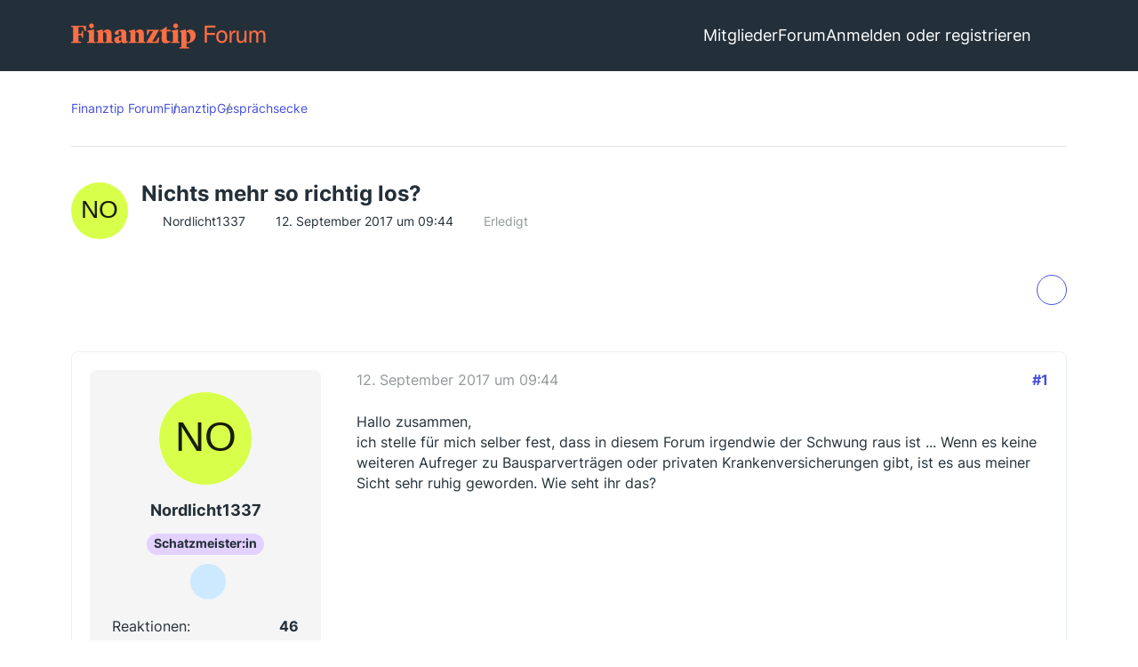

--- FILE ---
content_type: text/html; charset=UTF-8
request_url: https://www.finanztip.de/community/forum/thema/4430-nichts-mehr-so-richtig-los/?postID=45680
body_size: 32180
content:









<!DOCTYPE html>
<html
	dir="ltr"
	lang="de"
	data-color-scheme="light"
>

<head>
    <meta charset="utf-8">
    
    <title>Nichts mehr so richtig los? - Gesprächsecke - Finanztip Forum</title>

    <meta name="viewport" content="width=device-width, initial-scale=1">
<meta name="format-detection" content="telephone=no">
    <meta name="page" content="com.woltlab.wbb.Thread">
    <meta name="description" content="Hallo zusammen,
ich stelle für mich selber fest, dass in diesem Forum irgendwie der Schwung raus ist ... Wenn es keine weiteren Aufreger zu Bausparverträgen oder privaten Krankenversicherungen gibt, ist es aus meiner Sicht sehr ruhig geworden. Wie seht…">
<meta property="og:site_name" content="Finanztip Forum">
<meta property="og:title" content="Nichts mehr so richtig los? - Finanztip Forum">
<meta property="og:url" content="https://www.finanztip.de/community/forum/thema/4430-nichts-mehr-so-richtig-los/">
<meta property="og:type" content="article">
<meta property="og:description" content="Hallo zusammen,
ich stelle für mich selber fest, dass in diesem Forum irgendwie der Schwung raus ist ... Wenn es keine weiteren Aufreger zu Bausparverträgen oder privaten Krankenversicherungen gibt, ist es aus meiner Sicht sehr ruhig geworden. Wie seht…">

<!-- Stylesheets -->
<link rel="stylesheet" type="text/css" href="https://www.finanztip.de/community/style/style-19.css?m=1768488612"><link rel="preload" href="https://www.finanztip.de/community/font/families/Open%20Sans/OpenSans%5Bwdth%2Cwght%5D.woff2?v=1764839126" as="font" crossorigin>


<script data-cfasync="false">
	var WCF_PATH = 'https://www.finanztip.de/community/';
	var WSC_API_URL = 'https://www.finanztip.de/community/';
	var WSC_RPC_API_URL = 'https://www.finanztip.de/community/api/rpc/';
	
	var LANGUAGE_ID = 1;
	var LANGUAGE_USE_INFORMAL_VARIANT = true;
	var TIME_NOW = 1768989673;
	var LAST_UPDATE_TIME = 1767788559;
	var ENABLE_DEBUG_MODE = false;
	var ENABLE_PRODUCTION_DEBUG_MODE = true;
	var ENABLE_DEVELOPER_TOOLS = false;
	var PAGE_TITLE = 'Finanztip Forum';
	
	var REACTION_TYPES = {"1":{"title":"Gef\u00e4llt mir","renderedIcon":"<img\n\tsrc=\"https:\/\/www.finanztip.de\/community\/images\/reaction\/like.svg\"\n\talt=\"Gef\u00e4llt mir\"\n\tclass=\"reactionType\"\n\tdata-reaction-type-id=\"1\"\n>","iconPath":"https:\/\/www.finanztip.de\/community\/images\/reaction\/like.svg","showOrder":1,"reactionTypeID":1,"isAssignable":1},"2":{"title":"Danke","renderedIcon":"<img\n\tsrc=\"https:\/\/www.finanztip.de\/community\/images\/reaction\/thanks.svg\"\n\talt=\"Danke\"\n\tclass=\"reactionType\"\n\tdata-reaction-type-id=\"2\"\n>","iconPath":"https:\/\/www.finanztip.de\/community\/images\/reaction\/thanks.svg","showOrder":2,"reactionTypeID":2,"isAssignable":1},"3":{"title":"Haha","renderedIcon":"<img\n\tsrc=\"https:\/\/www.finanztip.de\/community\/images\/reaction\/haha.svg\"\n\talt=\"Haha\"\n\tclass=\"reactionType\"\n\tdata-reaction-type-id=\"3\"\n>","iconPath":"https:\/\/www.finanztip.de\/community\/images\/reaction\/haha.svg","showOrder":3,"reactionTypeID":3,"isAssignable":1},"4":{"title":"Verwirrend","renderedIcon":"<img\n\tsrc=\"https:\/\/www.finanztip.de\/community\/images\/reaction\/confused.svg\"\n\talt=\"Verwirrend\"\n\tclass=\"reactionType\"\n\tdata-reaction-type-id=\"4\"\n>","iconPath":"https:\/\/www.finanztip.de\/community\/images\/reaction\/confused.svg","showOrder":4,"reactionTypeID":4,"isAssignable":1},"5":{"title":"Traurig","renderedIcon":"<img\n\tsrc=\"https:\/\/www.finanztip.de\/community\/images\/reaction\/sad.svg\"\n\talt=\"Traurig\"\n\tclass=\"reactionType\"\n\tdata-reaction-type-id=\"5\"\n>","iconPath":"https:\/\/www.finanztip.de\/community\/images\/reaction\/sad.svg","showOrder":5,"reactionTypeID":5,"isAssignable":1},"6":{"title":"Gef\u00e4llt mir nicht","renderedIcon":"<img\n\tsrc=\"https:\/\/www.finanztip.de\/community\/images\/reaction\/thumbsDown.svg\"\n\talt=\"Gef\u00e4llt mir nicht\"\n\tclass=\"reactionType\"\n\tdata-reaction-type-id=\"6\"\n>","iconPath":"https:\/\/www.finanztip.de\/community\/images\/reaction\/thumbsDown.svg","showOrder":6,"reactionTypeID":6,"isAssignable":1}};
	
	
	</script>

<script data-cfasync="false" src="https://www.finanztip.de/community/js/WoltLabSuite/WebComponent.min.js?v=1767788559"></script>
<script data-cfasync="false" src="https://www.finanztip.de/community/js/preload/de.preload.js?v=1767788559"></script>

<script data-cfasync="false" src="https://www.finanztip.de/community/js/WoltLabSuite.Core.tiny.min.js?v=1767788559"></script>
<script data-cfasync="false">
requirejs.config({
	baseUrl: 'https://www.finanztip.de/community/js',
	urlArgs: 't=1767788559'
	
});

window.addEventListener('pageshow', function(event) {
	if (event.persisted) {
		window.location.reload();
	}
});

</script>











<script data-cmp-ab="1">
    window.cmp_block_inline = false;
    window.cmp_block_samedomain = false;
    window.cmp_block_ignoredomains = ["finanztip.de"];
</script>
<script src="https://cdn.consentmanager.net/delivery/autoblock/19571.js" data-cmp-id="19571"
    data-cmp-host="d.delivery.consentmanager.net" data-cmp-cdn="cdn.consentmanager.net"></script>

<script data-cfasync="false" src="https://www.finanztip.de/community/js/WoltLabSuite.Forum.tiny.min.js?v=1767788559"></script>


<noscript>
	<style>
		.jsOnly {
			display: none !important;
		}
		
		.noJsOnly {
			display: block !important;
		}
	</style>
</noscript>



	
	
	<script type="application/ld+json">
    {
    "@context": "http://schema.org",
    "@type": "WebSite",
    "url": "https:\/\/www.finanztip.de\/community\/forum\/"    }
</script>






<!-- Icons -->
<link rel="apple-touch-icon" sizes="180x180" href="https://www.finanztip.de/community/images/style-19/apple-touch-icon.png">
<link rel="manifest" href="https://www.finanztip.de/community/images/style-19/manifest-1.json">
<link rel="shortcut icon" href="https://www.finanztip.de/community/images/style-19/favicon-48x48.png">
<meta name="msapplication-config" content="https://www.finanztip.de/community/images/style-19/browserconfig.xml">
<meta name="theme-color" content="#47636f">



<!-- Google Tag Manager -->
<script data-cmp-ab="1")>(function(w,d,s,l,i){w[l]=w[l]||[];w[l].push({'gtm.start':
new Date().getTime(),event:'gtm.js'});var f=d.getElementsByTagName(s)[0],
j=d.createElement(s),dl=l!='dataLayer'?'&l='+l:'';j.async=true;j.setAttribute("data-cmp-ab", "1");j.src=
'https://www.googletagmanager.com/gtm.js?id='+i+dl;f.parentNode.insertBefore(j,f);
})(window,document,'script','dataLayer','GTM-M7MCD9');</script>
<!-- End Google Tag Manager -->
                        <link rel="canonical" href="https://www.finanztip.de/community/forum/thema/4430-nichts-mehr-so-richtig-los/">
            
                        <link rel="next" href="https://www.finanztip.de/community/forum/thema/4430-nichts-mehr-so-richtig-los/?pageNo=2">
        
            <script type="application/ld+json">
            {
                "@context": "https://schema.org",
                "@type": "QAPage",
                "mainEntity": {
                    "@type": "Question",
                    "name": "Nichts mehr so richtig los?",
                    "text": "Hallo zusammen,\nich stelle f\u00fcr mich selber fest, dass in diesem Forum irgendwie der Schwung raus ist ... Wenn es keine weiteren Aufreger zu Bausparvertr\u00e4gen oder privaten Krankenversicherungen gibt, ist es aus meiner Sicht sehr ruhig geworden. Wie seht ihr das?",
                    "answerCount": "32",
                    "upvoteCount": "0",
                    "datePublished": "2017-09-12T09:44:13+02:00",
                    "author": {
                        "@type": "Person",
                        "name": "Nordlicht1337",
                        "url": "https:\/\/www.finanztip.de\/community\/user\/7640-nordlicht1337\/"            },


                        "suggestedAnswer": [
                                                                                                                                                                                        {
                      "@type": "Answer",
                      "upvoteCount": "0",
                      "text": "Hallo zusammen,\nich stelle f\u00fcr mich selber fest, dass in diesem Forum irgendwie der Schwung raus ist ... Wenn es keine weiteren Aufreger zu Bausparvertr\u00e4gen oder privaten Krankenversicherungen gibt, ist es aus meiner Sicht sehr ruhig geworden. Wie seht ihr das?",
                      "dateCreated": "2017-09-12T09:44:13+02:00",
                      "url": "https:\/\/www.finanztip.de\/community\/forum\/thema\/4430-nichts-mehr-so-richtig-los\/?postID=40367#post40367",
                      "datePublished": "2017-09-12T09:44:13+02:00",
                      "author": {
                         "@type": "Person",
                         "name": "Nordlicht1337",
                         "url": "https:\/\/www.finanztip.de\/community\/user\/7640-nordlicht1337\/"                      }
                    }
                


                                                                ,                                        {
                      "@type": "Answer",
                      "upvoteCount": "1",
                      "text": "Stimmt und au\u00dferdem fehlt halt die Franzi(ska), die hier schon wieder Schwung reingebracht h\u00e4tte.",
                      "dateCreated": "2017-09-12T10:32:06+02:00",
                      "url": "https:\/\/www.finanztip.de\/community\/forum\/thema\/4430-nichts-mehr-so-richtig-los\/?postID=40368#post40368",
                      "datePublished": "2017-09-12T10:32:06+02:00",
                      "author": {
                         "@type": "Person",
                         "name": "Oekonom",
                         "url": "https:\/\/www.finanztip.de\/community\/user\/6894-oekonom\/"                      }
                    }
                


                                                                ,                                        {
                      "@type": "Answer",
                      "upvoteCount": "0",
                      "text": "Ja, ich bedauere auch die Ruhe.....",
                      "dateCreated": "2017-09-12T12:08:51+02:00",
                      "url": "https:\/\/www.finanztip.de\/community\/forum\/thema\/4430-nichts-mehr-so-richtig-los\/?postID=40371#post40371",
                      "datePublished": "2017-09-12T12:08:51+02:00",
                      "author": {
                         "@type": "Person",
                         "name": "chris2702",
                         "url": "https:\/\/www.finanztip.de\/community\/user\/?title=chris2702"                      }
                    }
                


                                                                ,                                        {
                      "@type": "Answer",
                      "upvoteCount": "1",
                      "text": "Euren Eindruck teile ich (leider).\nIch versuche immer mal wieder Schwung rein zu bringen. Siehe dazu die Frage mit europaweiten Versicherungen. Demn\u00e4chst werde ich auch meine ein Update zu meinen Auxmoney Erfahrungen schreiben.\nVielleicht liegt es aber daran, dass viele im Urlaub waren? Mal schauen, ob hier wieder mehr Leben in den n\u00e4chsten Wochen einkehrt.",
                      "dateCreated": "2017-09-12T12:28:54+02:00",
                      "url": "https:\/\/www.finanztip.de\/community\/forum\/thema\/4430-nichts-mehr-so-richtig-los\/?postID=40375#post40375",
                      "datePublished": "2017-09-12T12:28:54+02:00",
                      "author": {
                         "@type": "Person",
                         "name": "guemue",
                         "url": "https:\/\/www.finanztip.de\/community\/user\/3178-guemue\/"                      }
                    }
                


                                                                ,                                        {
                      "@type": "Answer",
                      "upvoteCount": "0",
                      "text": "Ich denke nicht, dass es am Urlaub liegt. F\u00fcr mich stellt sich das mittlerweile eher wie eine Q&A dar. Typischerweise neue Nutzer schreiben einen Beitrag und jeder schreibt dann seine Meinung dazu. Und das zeigt dann, dass es f\u00fcr die erw\u00e4hnten zwei Themenkomplexe am meisten Beitr\u00e4ge gibt.",
                      "dateCreated": "2017-09-13T11:30:12+02:00",
                      "url": "https:\/\/www.finanztip.de\/community\/forum\/thema\/4430-nichts-mehr-so-richtig-los\/?postID=40399#post40399",
                      "datePublished": "2017-09-13T11:30:12+02:00",
                      "author": {
                         "@type": "Person",
                         "name": "Nordlicht1337",
                         "url": "https:\/\/www.finanztip.de\/community\/user\/7640-nordlicht1337\/"                      }
                    }
                


                                                                ,                                        {
                      "@type": "Answer",
                      "upvoteCount": "0",
                      "text": "So geht es leider sehr vielen Foren in diesem Internet. Ist leider ein Auslaufmodell. Heute wird viel mehr in irgendwelchen Gruppen auf Facebook o\u00c4 diskutiert. Ich denke diesen Trend kann man nur schwer aufhalten.",
                      "dateCreated": "2017-09-13T11:48:07+02:00",
                      "url": "https:\/\/www.finanztip.de\/community\/forum\/thema\/4430-nichts-mehr-so-richtig-los\/?postID=40403#post40403",
                      "datePublished": "2017-09-13T11:48:07+02:00",
                      "author": {
                         "@type": "Person",
                         "name": "GordonGecko",
                         "url": "https:\/\/www.finanztip.de\/community\/user\/11966-gordongecko\/"                      }
                    }
                


                                                                ,                                        {
                      "@type": "Answer",
                      "upvoteCount": "0",
                      "text": "Ist es denn wirklich so, dass das Forum kein \"Marktplatz der Ideen\" (mehr) ist?\n\nUnd falls man das so empfindet, hat jemand eine Idee, wie wir das (wieder) hinbekommen?",
                      "dateCreated": "2017-12-29T06:28:01+01:00",
                      "url": "https:\/\/www.finanztip.de\/community\/forum\/thema\/4430-nichts-mehr-so-richtig-los\/?postID=42531#post42531",
                      "datePublished": "2017-12-29T06:28:01+01:00",
                      "author": {
                         "@type": "Person",
                         "name": "Referat Janders",
                         "url": "https:\/\/www.finanztip.de\/community\/user\/8914-referat-janders\/"                      }
                    }
                


                                                                ,                                        {
                      "@type": "Answer",
                      "upvoteCount": "0",
                      "text": "Abgesehen davon, dass die interessierten Antworter weiterhin bestm\u00f6gliche Antworten auf jede Frage geben, die sie beantworten k\u00f6nnen (auch bei unspannenenden oder sich wiederholenden Fragen) kann man als Nutzer nichts machen, denke ich.\n\nDass der Community Manager so lange unbesetzt war, zeigt wohl, dass die Community zwischenzeitlich kein strategisches Instrument f\u00fcr Finanztip war. Sie lief mit bei minimalem Invest. Scheinbar will man das jetzt wieder \u00e4ndern. Vielleicht bringt es was.\n\nIch denke der Nutzen f\u00fcr viele Menschen sich kostenlos fundierten Rat zu holen ist unbestritten. Aber die Entscheidung dies in der Finanztip Community zu tun ist nicht offensichtlich und wird von Finanztip meines Wissens auch nicht aktiv beworben. Solange das so bleibt verirren sich auch nur wenige neue Fragen hier her.",
                      "dateCreated": "2017-12-29T06:59:00+01:00",
                      "url": "https:\/\/www.finanztip.de\/community\/forum\/thema\/4430-nichts-mehr-so-richtig-los\/?postID=42532#post42532",
                      "datePublished": "2017-12-29T06:59:00+01:00",
                      "author": {
                         "@type": "Person",
                         "name": "chris2702",
                         "url": "https:\/\/www.finanztip.de\/community\/user\/?title=chris2702"                      }
                    }
                


                                                                ,                                        {
                      "@type": "Answer",
                      "upvoteCount": "0",
                      "text": "Den Blickwinkel (Sichtweise Unternehmung Finanztip) muss ich mir erst wieder bewusst machen.\n\nF\u00fcr die Betreiber hat das Forum nat\u00fcrlich eine komplett andere Funktion als f\u00fcr die Nutzer. Bei den Nutzern d\u00fcrften sich auch gro\u00dfe Unterschiede auftun. Die Verkn\u00fcpfung Artikel\/Forum wird sich stark unterscheiden. (Also komme ich vom Artikel zwecks Nachfrage zum Forum oder weist mich das Forum auf einen Artikel hin?)\n\nIn der Konsequenz ist es wohl so, dass die Community zwar gro\u00dfen Anteil an der Nutzung hat, aber auch der Betreiber sein Scherflein beizutragen hat.",
                      "dateCreated": "2017-12-29T08:44:41+01:00",
                      "url": "https:\/\/www.finanztip.de\/community\/forum\/thema\/4430-nichts-mehr-so-richtig-los\/?postID=42534#post42534",
                      "datePublished": "2017-12-29T08:44:41+01:00",
                      "author": {
                         "@type": "Person",
                         "name": "Referat Janders",
                         "url": "https:\/\/www.finanztip.de\/community\/user\/8914-referat-janders\/"                      }
                    }
                


                                                                ,                                        {
                      "@type": "Answer",
                      "upvoteCount": "0",
                      "text": "Ein wenig merkt man die Fu\u00dfballweltmeisterschaft, oder t\u00e4usche ich mich da?    :S \n\n(Ist jetzt auch kein Vorwurf, sondern nur verbalisierter Eindruck.)   :saint:",
                      "dateCreated": "2018-06-20T09:49:27+02:00",
                      "url": "https:\/\/www.finanztip.de\/community\/forum\/thema\/4430-nichts-mehr-so-richtig-los\/?postID=45675#post45675",
                      "datePublished": "2018-06-20T09:49:27+02:00",
                      "author": {
                         "@type": "Person",
                         "name": "Referat Janders",
                         "url": "https:\/\/www.finanztip.de\/community\/user\/8914-referat-janders\/"                      }
                    }
                


                                                                ,                                        {
                      "@type": "Answer",
                      "upvoteCount": "0",
                      "text": "Naja, in den Medien h\u00f6rt man dass der Crash kommt und man sich von der B\u00f6rse daher fernhalten soll, man liest dass die Deutschen gemerkt haben, dass sie sich keine Immobile leisten k\u00f6nnen, sowie dass aufgrund der niedrigen Zinsen sparen out ist und Konsum angesagt. Was soll dann hier noch diskutiert werden ...?",
                      "dateCreated": "2018-06-20T10:42:28+02:00",
                      "url": "https:\/\/www.finanztip.de\/community\/forum\/thema\/4430-nichts-mehr-so-richtig-los\/?postID=45676#post45676",
                      "datePublished": "2018-06-20T10:42:28+02:00",
                      "author": {
                         "@type": "Person",
                         "name": "Kater.Ka",
                         "url": "https:\/\/www.finanztip.de\/community\/user\/2312-kater-ka\/"                      }
                    }
                


                                                                ,                                        {
                      "@type": "Answer",
                      "upvoteCount": "0",
                      "text": "Aber wenn alles Mist ist, dann kann man sich noch dar\u00fcber streiten, wie mistig der Mist ist.   ;)",
                      "dateCreated": "2018-06-20T10:58:26+02:00",
                      "url": "https:\/\/www.finanztip.de\/community\/forum\/thema\/4430-nichts-mehr-so-richtig-los\/?postID=45677#post45677",
                      "datePublished": "2018-06-20T10:58:26+02:00",
                      "author": {
                         "@type": "Person",
                         "name": "Referat Janders",
                         "url": "https:\/\/www.finanztip.de\/community\/user\/8914-referat-janders\/"                      }
                    }
                


                                                                ,                                        {
                      "@type": "Answer",
                      "upvoteCount": "0",
                      "text": "[\u2026]\n\nich h\u00f6re st\u00e4ndig Werbung f\u00fcr ETF Sparpl\u00e4ne\nIch sehe viele Hausk\u00e4ufer in meinem Umfeld\nMan macht sich Gedanken \u00fcber Sparrate und Altersvorsorge",
                      "dateCreated": "2018-06-20T12:17:40+02:00",
                      "url": "https:\/\/www.finanztip.de\/community\/forum\/thema\/4430-nichts-mehr-so-richtig-los\/?postID=45679#post45679",
                      "datePublished": "2018-06-20T12:17:40+02:00",
                      "author": {
                         "@type": "Person",
                         "name": "chris2702",
                         "url": "https:\/\/www.finanztip.de\/community\/user\/?title=chris2702"                      }
                    }
                


                                                                ,                                        {
                      "@type": "Answer",
                      "upvoteCount": "0",
                      "text": "99% der Bev\u00f6lkerung wissen nichts von diesem Forum. Finanztip hat keinen Anreiz gr\u00f6\u00dfer Werbung zu machen, da \u00fcber das Forum keine Einnahmen generiert werden.\n\nIch habe meine wichtigsten Fragen hier schon vor Jahren diskutiert. Was meinen Diskussionsbedarf angeht, habe ich einen hohen S\u00e4ttigungsgrad erreicht.\n\nDennoch bin ich immer wieder erstaunt \u00fcber die 2-3 Tage im Halbjahr in denen hier richtig die Post abgeht. Binnen Stunden werden x Themen gestartet, alle scheinen sich f\u00f6rmlich zu \u00fcberschlagen mit Rat und Tat zur Seite zu stehen. Ich denke aufgrund des anfangs beschriebenen Settings kann man kaum mehr erwarten.",
                      "dateCreated": "2018-06-20T13:11:38+02:00",
                      "url": "https:\/\/www.finanztip.de\/community\/forum\/thema\/4430-nichts-mehr-so-richtig-los\/?postID=45680#post45680",
                      "datePublished": "2018-06-20T13:11:38+02:00",
                      "author": {
                         "@type": "Person",
                         "name": "chris2702",
                         "url": "https:\/\/www.finanztip.de\/community\/user\/?title=chris2702"                      }
                    }
                


                                                                ,                                        {
                      "@type": "Answer",
                      "upvoteCount": "0",
                      "text": "[\u2026]\n\n@Anika S. [URL:https:\/\/www.finanztip.de\/community\/benutzer\/12926] Vielleicht kannst du ja mal schreiben, welchen Stellenwert das Forum f\u00fcr Finanztip hat.\nJa Einnahmen generiert man mit dem Forum nicht. Mich w\u00fcrde interessieren, was die Haupteinnahmequellen sind.\n\n[\u2026]\n\nIst bei mir nicht anders. Neue Fragen sind bei mir eher Verst\u00e4ndnisfragen \/ Definitionsfragen.",
                      "dateCreated": "2018-06-20T19:47:06+02:00",
                      "url": "https:\/\/www.finanztip.de\/community\/forum\/thema\/4430-nichts-mehr-so-richtig-los\/?postID=45688#post45688",
                      "datePublished": "2018-06-20T19:47:06+02:00",
                      "author": {
                         "@type": "Person",
                         "name": "winter",
                         "url": "https:\/\/www.finanztip.de\/community\/user\/1843-winter\/"                      }
                    }
                


                                                                ,                                        {
                      "@type": "Answer",
                      "upvoteCount": "0",
                      "text": "@winter [URL:https:\/\/www.finanztip.de\/community\/benutzer\/1843]\n\nZur Finanzierung von Finanztip kannst du hier lesen. https:\/\/www.finanztip.de\/wie-wir-uns-finanzieren\/",
                      "dateCreated": "2018-06-21T07:22:33+02:00",
                      "url": "https:\/\/www.finanztip.de\/community\/forum\/thema\/4430-nichts-mehr-so-richtig-los\/?postID=45690#post45690",
                      "datePublished": "2018-06-21T07:22:33+02:00",
                      "author": {
                         "@type": "Person",
                         "name": "chris2702",
                         "url": "https:\/\/www.finanztip.de\/community\/user\/?title=chris2702"                      }
                    }
                


                                                                ,                                        {
                      "@type": "Answer",
                      "upvoteCount": "0",
                      "text": "Hmm, ich w\u00fcrde es eher so sehen, dass die Dringlichkeit der Fragen mit der Zeit abnimmt. Die schiere Zahl der Fragen wird, so glaube ich, nicht merklich weniger.\n\nDas Steuerrecht bleibt umfangreich, beim Sozialversicherungsrecht und Vertragsrecht sieht es auch nicht anders aus. Im FinTech-Bereich kommt auch immer wieder etwas dazu.\n\nAlso die Fragen \u00fcber Fragen bleiben erhalten. Vielleicht sind nur zwischendurch die jungen Million\u00e4re, die hinter dem Ball hinterherrennen, f\u00fcr den Moment interessanter.",
                      "dateCreated": "2018-06-21T09:01:46+02:00",
                      "url": "https:\/\/www.finanztip.de\/community\/forum\/thema\/4430-nichts-mehr-so-richtig-los\/?postID=45691#post45691",
                      "datePublished": "2018-06-21T09:01:46+02:00",
                      "author": {
                         "@type": "Person",
                         "name": "Referat Janders",
                         "url": "https:\/\/www.finanztip.de\/community\/user\/8914-referat-janders\/"                      }
                    }
                


                                                                ,                                        {
                      "@type": "Answer",
                      "upvoteCount": "0",
                      "text": "[\u2026]\n\nDas kannte ich. Ich meinte eher genaue Zahlen.",
                      "dateCreated": "2018-06-21T09:17:04+02:00",
                      "url": "https:\/\/www.finanztip.de\/community\/forum\/thema\/4430-nichts-mehr-so-richtig-los\/?postID=45692#post45692",
                      "datePublished": "2018-06-21T09:17:04+02:00",
                      "author": {
                         "@type": "Person",
                         "name": "winter",
                         "url": "https:\/\/www.finanztip.de\/community\/user\/1843-winter\/"                      }
                    }
                


                                                                ,                                        {
                      "@type": "Answer",
                      "upvoteCount": "0",
                      "text": "[\u2026]\n\nEinblicke in Gesch\u00e4ftsgeheimnisse wirst du von keinem Unternehmen bekommen.",
                      "dateCreated": "2018-06-21T09:36:20+02:00",
                      "url": "https:\/\/www.finanztip.de\/community\/forum\/thema\/4430-nichts-mehr-so-richtig-los\/?postID=45693#post45693",
                      "datePublished": "2018-06-21T09:36:20+02:00",
                      "author": {
                         "@type": "Person",
                         "name": "chris2702",
                         "url": "https:\/\/www.finanztip.de\/community\/user\/?title=chris2702"                      }
                    }
                


                                                                ,                                        {
                      "@type": "Answer",
                      "upvoteCount": "0",
                      "text": "Es gab hier doch an anderer Stelle schon einmal Diskussionen hinsichtlich der Zukunft von Finanztip, angesto\u00dfen durch den Jahresabschluss.\n\n@Anika [URL:https:\/\/www.finanztip.de\/community\/benutzer\/1803] hatte doch damals gesagt, dass Finanztip ganz gut aufgestellt ist.\nMag ein Jahr her sein.\n\nDa wird sich doch ein Update machen lassen.",
                      "dateCreated": "2018-06-21T10:22:05+02:00",
                      "url": "https:\/\/www.finanztip.de\/community\/forum\/thema\/4430-nichts-mehr-so-richtig-los\/?postID=45694#post45694",
                      "datePublished": "2018-06-21T10:22:05+02:00",
                      "author": {
                         "@type": "Person",
                         "name": "Referat Janders",
                         "url": "https:\/\/www.finanztip.de\/community\/user\/8914-referat-janders\/"                      }
                    }
                


                        ]
        }
    }
        </script>
                <script type="application/ld+json">
            {
                "@context": "http://schema.org",
                "@type": "DiscussionForumPosting",
                "@id": "https:\/\/www.finanztip.de\/community\/forum\/thema\/4430-nichts-mehr-so-richtig-los\/",
				"mainEntityOfPage": "https:\/\/www.finanztip.de\/community\/forum\/thema\/4430-nichts-mehr-so-richtig-los\/",
				"headline": "Nichts mehr so richtig los?",
				"articleBody": "Hallo zusammen,\nich stelle f\u00fcr mich selber fest, dass in diesem Forum irgendwie der Schwung raus ist ... Wenn es keine weiteren Aufreger zu Bausparvertr\u00e4gen oder privaten Krankenversicherungen gibt, ist es aus meiner Sicht sehr ruhig geworden. Wie seht ihr das?",
				"articleSection": "Gespr\u00e4chsecke",
				"datePublished": "2017-09-12T09:44:13+02:00",
				"dateModified": "2017-09-12T09:44:13+02:00",
				"author": {
					"@type": "Person",
					"name": "Nordlicht1337"            },
            "image": "https:\/\/www.finanztip.de\/community\/images\/style-19\/finanztip_logo.svg",
				"interactionStatistic": {
					"@type": "InteractionCounter",
					"interactionType": "https://schema.org/ReplyAction",
					"userInteractionCount": 32            },
            "publisher": {
                "@type": "Organization",
                "name": "Finanztip Forum",
					"logo": {
						"@type": "ImageObject",
						"url": "https:\/\/www.finanztip.de\/community\/images\/style-19\/finanztip_logo.svg",
						"width": 281,
						"height": 40            }
        }
    }
        </script>
    
    
        
</head>

<body id="tpl_wbb_thread"
      itemscope itemtype="http://schema.org/WebPage" itemid="https://www.finanztip.de/community/forum/thema/4430-nichts-mehr-so-richtig-los/"      data-template="thread" data-application="wbb" data-page-id="46" data-page-identifier="com.woltlab.wbb.Thread"        data-board-id="6" data-thread-id="4430"      class="">

<span id="top"></span>

<div id="pageContainer" class="pageContainer">
    

    <div id="pageHeaderContainer" class="pageHeaderContainer">
    <div class="pageHeaderPlaceHolder">

    </div>
    <header id="pageHeader" class="pageHeader layoutBoundary">
        <div id="pageHeaderPanel" class="pageHeaderPanel">

            <div class="layoutBoundary">
                <div id="pageHeaderLogo" class="pageHeaderLogo">
    
    <a href="https://www.finanztip.de/community/forum/" aria-label="Finanztip Forum">
        <img src="https://www.finanztip.de/community/images/style-19/finanztip_logo.svg" alt="Finanztip Forum Logo" class="logoImage">
        
    </a>
</div>
                <div class="box mainMenu" data-box-identifier="com.woltlab.wcf.MainMenu">
			
		
	<div class="boxContent">
		<nav aria-label="Hauptmenü">
	<ol class="boxMenu">
		
		
					<li class=" boxMenuHasChildren" data-identifier="com.woltlab.wcf.MembersList">
				<a href="https://www.finanztip.de/community/members-list/" class="boxMenuLink">
					<span class="boxMenuLinkTitle">Mitglieder</span>
																<fa-icon size="16" name="caret-down" solid></fa-icon>
									</a>
				
				<ol class="boxMenuDepth1">				
									<li class="" data-identifier="com.woltlab.wcf.RecentActivityList">
				<a href="https://www.finanztip.de/community/recent-activity-list/" class="boxMenuLink">
					<span class="boxMenuLinkTitle">Letzte Aktivitäten</span>
														</a>
				
				</li>				
									<li class="" data-identifier="com.woltlab.wcf.UsersOnlineList">
				<a href="https://www.finanztip.de/community/users-online-list/" class="boxMenuLink">
					<span class="boxMenuLinkTitle">Benutzer online</span>
														</a>
				
				</li>				
									<li class="" data-identifier="com.woltlab.wcf.Team">
				<a href="https://www.finanztip.de/community/team/" class="boxMenuLink">
					<span class="boxMenuLinkTitle">Team</span>
														</a>
				
				</li>				
									<li class="" data-identifier="com.woltlab.wcf.UserSearch">
				<a href="https://www.finanztip.de/community/user-search/" class="boxMenuLink">
					<span class="boxMenuLinkTitle">Mitgliedersuche</span>
														</a>
				
				</li>				
									</ol></li>									<li class="active boxMenuHasChildren" data-identifier="com.woltlab.wbb.BoardList">
				<a href="https://www.finanztip.de/community/forum/" class="boxMenuLink" aria-current="page">
					<span class="boxMenuLinkTitle">Forum</span>
																<fa-icon size="16" name="caret-down" solid></fa-icon>
									</a>
				
				<ol class="boxMenuDepth1">				
									<li class="" data-identifier="com.woltlab.wbb.UnresolvedThreadList">
				<a href="https://www.finanztip.de/community/forum/unresolved-thread-list/" class="boxMenuLink">
					<span class="boxMenuLinkTitle">Unerledigte Themen</span>
														</a>
				
				</li>				
									</ol></li>								
		
	</ol>
</nav>	</div>
</div><button type="button" class="pageHeaderMenuMobile" aria-expanded="false" aria-label="Menü">
	<span class="pageHeaderMenuMobileInactive">
		<fa-icon size="32" name="bars"></fa-icon>
	</span>
	<span class="pageHeaderMenuMobileActive">
		<fa-icon size="32" name="xmark"></fa-icon>
	</span>
</button>

                <nav id="topMenu" class="userPanel">
    <ul class="userPanelItems">

        
            

                            <li id="userLogin">
                    <a
                            class="loginLink"
                            href="https://www.finanztip.de/community/login/"
                            rel="nofollow"
                    >Anmelden oder registrieren</a>
                </li>
            


        
                    
                    

        <li>
            <a href="https://www.finanztip.de/community/search/"
               id="userPanelSearchButton"
               class="jsTooltip"
               title="Suche">
                <fa-icon size="32" name="search" class="icon32" outline="" aria-hidden="true" translate="no"></fa-icon>

                <span>Suche</span>
            </a>
        </li>
    </ul>
</nav>

    <a
            href="https://www.finanztip.de/community/login/"
            class="userPanelLoginLink jsTooltip"
            title="Anmelden"
            rel="nofollow"
    >
        <fa-icon size="32" name="arrow-right-to-bracket"></fa-icon>
    </a>
            </div>
        </div>

        <div id="pageHeaderFacade" class="pageHeaderFacade">
            <div class="layoutBoundary">
                <div id="pageHeaderLogo" class="pageHeaderLogo">
    
    <a href="https://www.finanztip.de/community/forum/" aria-label="Finanztip Forum">
        <img src="https://www.finanztip.de/community/images/style-19/finanztip_logo.svg" alt="Finanztip Forum Logo" class="logoImage">
        
    </a>
</div>

                	

					
		
			
	
<button type="button" id="pageHeaderSearchMobile" class="pageHeaderSearchMobile" aria-expanded="false" aria-label="Suche">
	<fa-icon size="32" name="magnifying-glass"></fa-icon>
</button>

<div id="pageHeaderSearch" class="pageHeaderSearch">
	<form method="post" action="https://www.finanztip.de/community/search/">
		<div id="pageHeaderSearchInputContainer" class="pageHeaderSearchInputContainer">
			<div class="pageHeaderSearchType dropdown">
				<a href="#" class="button dropdownToggle" id="pageHeaderSearchTypeSelect">
					<span class="pageHeaderSearchTypeLabel">Dieses Thema</span>
					<fa-icon size="16" name="caret-down" solid></fa-icon>
				</a>
				<ul class="dropdownMenu">
					<li><a href="#" data-extended-link="https://www.finanztip.de/community/search/?extended=1" data-object-type="everywhere">Alles</a></li>
					<li class="dropdownDivider"></li>
					
											<li><a href="#" data-extended-link="https://www.finanztip.de/community/search/?extended=1&amp;type=com.woltlab.wbb.post" data-object-type="com.woltlab.wbb.post" data-parameters='{ "threadID": 4430 }'>Dieses Thema</a></li>		<li><a href="#" data-extended-link="https://www.finanztip.de/community/search/?extended=1&amp;type=com.woltlab.wbb.post" data-object-type="com.woltlab.wbb.post" data-parameters='{ "boardID": 6 }'>Dieses Forum</a></li>
						
						<li class="dropdownDivider"></li>
					
					
																													<li><a href="#" data-extended-link="https://www.finanztip.de/community/search/?type=com.woltlab.wbb.post&amp;extended=1" data-object-type="com.woltlab.wbb.post">Forum</a></li>
																								<li><a href="#" data-extended-link="https://www.finanztip.de/community/search/?type=com.woltlab.wcf.article&amp;extended=1" data-object-type="com.woltlab.wcf.article">Artikel</a></li>
																								<li><a href="#" data-extended-link="https://www.finanztip.de/community/search/?type=com.woltlab.wcf.page&amp;extended=1" data-object-type="com.woltlab.wcf.page">Seiten</a></li>
																
					<li class="dropdownDivider"></li>
					<li><a class="pageHeaderSearchExtendedLink" href="https://www.finanztip.de/community/search/?extended=1">Erweiterte Suche</a></li>
				</ul>
			</div>
			
			<input type="search" name="q" id="pageHeaderSearchInput" class="pageHeaderSearchInput" placeholder="Suchbegriff eingeben" autocomplete="off" value="">
			
			<button type="submit" class="pageHeaderSearchInputButton button" title="Suche">
				<fa-icon size="16" name="magnifying-glass"></fa-icon>
			</button>
			
			<div id="pageHeaderSearchParameters"></div>
			
					</div>
	</form>
</div>

	
            </div>
        </div>
    </header>

    
</div>

    

    

    <div class="pageNavigation">
	<div class="layoutBoundary">
			<nav class="breadcrumbs" aria-label="Verlaufsnavigation">
		<ol class="breadcrumbs__list" itemprop="breadcrumb" itemscope itemtype="http://schema.org/BreadcrumbList">
			<li class="breadcrumbs__item" title="Finanztip Forum" itemprop="itemListElement" itemscope itemtype="http://schema.org/ListItem">
							<a class="breadcrumbs__link" href="https://www.finanztip.de/community/forum/" itemprop="item">
																<span class="breadcrumbs__title" itemprop="name">Finanztip Forum</span>
							</a>
															<meta itemprop="position" content="1">
																					</li>
														
											<li class="breadcrumbs__item" title="Finanztip" itemprop="itemListElement" itemscope itemtype="http://schema.org/ListItem">
							<a class="breadcrumbs__link" href="https://www.finanztip.de/community/forum/board/3-finanztip/" itemprop="item">
																<span class="breadcrumbs__title" itemprop="name">Finanztip</span>
							</a>
															<meta itemprop="position" content="2">
																					</li>
														
											<li class="breadcrumbs__item" title="Gesprächsecke" itemprop="itemListElement" itemscope itemtype="http://schema.org/ListItem">
							<a class="breadcrumbs__link" href="https://www.finanztip.de/community/forum/board/6-gespr%C3%A4chsecke/" itemprop="item">
																	<span class="breadcrumbs__parent_indicator">
										<fa-icon size="16" name="arrow-left-long"></fa-icon>
									</span>
																<span class="breadcrumbs__title" itemprop="name">Gesprächsecke</span>
							</a>
															<meta itemprop="position" content="3">
																					</li>
		</ol>
	</nav>
	</div>
</div>

    

    <section id="main" class="main" role="main"     itemprop="mainEntity" itemscope itemtype="http://schema.org/DiscussionForumPosting"
    itemid="https://www.finanztip.de/community/forum/thema/4430-nichts-mehr-so-richtig-los/#post40367"
>
        <div class="layoutBoundary">
            

            <div id="content" class="content">
                
                                                                <header class="contentHeader messageGroupContentHeader wbbThread" data-thread-id="4430" data-is-closed="0" data-is-deleted="0" data-is-disabled="0" data-is-sticky="0" data-is-announcement="0" data-is-done="1" data-can-mark-as-done="0" data-is-link="0">
        <div class="contentHeaderIcon">
            <img src="[data-uri]" width="64" height="64" alt="" class="userAvatarImage">
                                                            
        </div>

        <div class="contentHeaderTitle">
            <h1 class="contentTitle" itemprop="name headline">Nichts mehr so richtig los?</h1>
            <ul class="inlineList contentHeaderMetaData">
                

                

                                    <li>
                        <fa-icon size="16" name="user"></fa-icon>
                        <a href="https://www.finanztip.de/community/user/7640-nordlicht1337/" data-object-id="7640" class="userLink">Nordlicht1337</a>                    </li>
                
                <li>
                    <fa-icon size="16" name="clock"></fa-icon>
                    <a href="https://www.finanztip.de/community/forum/thema/4430-nichts-mehr-so-richtig-los/"><woltlab-core-date-time date="2017-09-12T07:44:13+00:00">12. September 2017 um 09:44</woltlab-core-date-time></a>
                </li>

                
                                    <li class="jsMarkAsDone" data-thread-id="4430">
                                                    <fa-icon size="16" name="square-check"></fa-icon>
                            <span>Erledigt</span>
                                            </li>
                
                
            </ul>

            <meta itemprop="url" content="https://www.finanztip.de/community/forum/thema/4430-nichts-mehr-so-richtig-los/">
            <meta itemprop="commentCount" content="32">
                    </div>

        
    </header>
                                    
                

                

                

                                




	<div class="contentInteraction">
					<div class="contentInteractionPagination paginationTop">
				<woltlab-core-pagination page="1" count="2" url="https://www.finanztip.de/community/forum/thema/4430-nichts-mehr-so-richtig-los/"></woltlab-core-pagination>			</div>
		
					<div class="contentInteractionButtonContainer">
				
									 <div class="contentInteractionShareButton">
						<button type="button" class="button small wsShareButton jsTooltip" title="Teilen" data-link="https://www.finanztip.de/community/forum/thema/4430-nichts-mehr-so-richtig-los/" data-link-title="Nichts mehr so richtig los?" data-bbcode="[thread]4430[/thread]">
        <fa-icon size="16" name="share-nodes"></fa-icon>
    </button>					</div>
				
							</div>
			</div>


    <div class="section">
        <ul
                class="wbbThreadPostList messageList jsClipboardContainer"
                data-is-last-page="false"
                data-last-post-time="1530208939"
                data-page-no="1"
                data-type="com.woltlab.wbb.post"
        >
            				
	


			
		
		
		
	
	
			<li
			id="post40367"
			class="
				anchorFixedHeader
				messageGroupStarter											"
		>
			<article class="wbbPost message messageSidebarOrientationLeft jsClipboardObject jsMessage userOnlineGroupMarking12"
				data-post-id="40367" data-can-edit="0" data-can-edit-inline="0"
				data-is-closed="0" data-is-deleted="0" data-is-disabled="0"
								data-object-id="40367" data-object-type="com.woltlab.wbb.likeablePost" data-user-id="7640"											>
				<meta itemprop="datePublished" content="2017-09-12T09:44:13+02:00">
													 
	
<aside role="presentation" class="messageSidebar member" itemprop="author" itemscope itemtype="http://schema.org/Person">
	<div class="messageAuthor">
		
		
								
							<div class="userAvatar">
					<a href="https://www.finanztip.de/community/user/7640-nordlicht1337/" aria-hidden="true" tabindex="-1"><img src="[data-uri]" width="128" height="128" alt="" class="userAvatarImage"></a>					
									</div>
						
			<div class="messageAuthorContainer">
				<a href="https://www.finanztip.de/community/user/7640-nordlicht1337/" class="username userLink" data-object-id="7640" itemprop="url">
					<span itemprop="name">Nordlicht1337</span>
				</a>
														
					
							</div>
			
												<div class="userTitle">
						<span class="badge userTitleBadge yellow">Schatzmeister:in</span>
					</div>
				
				
							
							<div class="specialTrophyContainer">
					<ul>
													<li><a href="https://www.finanztip.de/community/trophy/20-engagiert/"><span
	class="trophyIcon jsTooltip"
	style="color: rgb(255, 255, 255); background-color: rgb(50, 92, 132)"
	data-trophy-id="20"
	title="Engagiert">
	<fa-icon size="32" name="users"></fa-icon></span></a></li>
											</ul>
				</div>
						</div>
	
			
		
									<div class="userCredits">
					<dl class="plain dataList">
						<dt><a href="https://www.finanztip.de/community/user/7640-nordlicht1337/#likes" class="jsTooltip" title="Erhaltene Reaktionen von Nordlicht1337">Reaktionen</a></dt>
								<dd>46</dd>
														
														
															<dt><a href="#" class="trophyPoints jsTooltip userTrophyOverlayList" data-user-id="7640" title="Trophäen von Nordlicht1337 anzeigen">Trophäen</a></dt>
								<dd>1</dd>
														
														
								<dt><a href="https://www.finanztip.de/community/forum/user-post-list/7640-nordlicht1337/" title="Beiträge von Nordlicht1337" class="jsTooltip">Beiträge</a></dt>
	<dd>167</dd>
					</dl>
				</div>
			
				
		
	</aside>
				
				<div class="messageContent">
					<header class="messageHeader">
						<div class="messageHeaderBox">
							<ul class="messageHeaderMetaData">
								<li><a href="https://www.finanztip.de/community/forum/thema/4430-nichts-mehr-so-richtig-los/?postID=40367#post40367" rel="nofollow" class="permalink messagePublicationTime"><woltlab-core-date-time date="2017-09-12T07:44:13+00:00">12. September 2017 um 09:44</woltlab-core-date-time></a></li>
								
								
							</ul>
							
							<ul class="messageStatus">
																																																
								
							</ul>
						</div>
						
						<ul class="messageQuickOptions">
															
														
															<li>
									<a href="https://www.finanztip.de/community/forum/thema/4430-nichts-mehr-so-richtig-los/?postID=40367#post40367" rel="nofollow" class="jsTooltip wsShareButton" title="Teilen" data-link-title="Nichts mehr so richtig los?">#1</a>
								</li>
														
														
							
						</ul>
						
						
					</header>
					
					<div class="messageBody">
												
												
						
						
						<div class="messageText" itemprop="text">
																													
							<p>Hallo zusammen,<br>ich stelle für mich selber fest, dass in diesem Forum irgendwie der Schwung raus ist ... Wenn es keine weiteren Aufreger zu Bausparverträgen oder privaten Krankenversicherungen gibt, ist es aus meiner Sicht sehr ruhig geworden. Wie seht ihr das?</p>						</div>
						
						
					</div>
					
					<footer class="messageFooter">
												
												
						
						
						<div class="messageFooterNotes">
														
														
														
														
							
						</div>
						
						<div class="messageFooterGroup">
							
																	
	<woltlab-core-reaction-summary
		data="[]"
		object-type="com.woltlab.wbb.likeablePost"
		object-id="40367"
		selected-reaction="0"
	></woltlab-core-reaction-summary>
							
							<ul class="messageFooterButtonsExtra buttonList smallButtons jsMobileNavigationExtra">
																																								
							</ul>
							
							<ul class="messageFooterButtons buttonList smallButtons jsMobileNavigation">
																																								
							</ul>
						</div>

						
					</footer>
				</div>
			</article>
		</li>
		
	
	
						
				
		
							
		
		
		
	
	
			<li
			id="post40368"
			class="
				anchorFixedHeader
															"
		>
			<article class="wbbPost message messageSidebarOrientationLeft jsClipboardObject jsMessage userOnlineGroupMarking12"
				data-post-id="40368" data-can-edit="0" data-can-edit-inline="0"
				data-is-closed="0" data-is-deleted="0" data-is-disabled="0"
								data-object-id="40368" data-object-type="com.woltlab.wbb.likeablePost" data-user-id="6894"													itemprop="comment"
					itemscope itemtype="http://schema.org/Comment"
					itemid="https://www.finanztip.de/community/forum/thema/4430-nichts-mehr-so-richtig-los/?postID=40368#post40368"
							>
				<meta itemprop="datePublished" content="2017-09-12T10:32:06+02:00">
													<meta itemprop="url" content="https://www.finanztip.de/community/forum/thema/4430-nichts-mehr-so-richtig-los/?postID=40368#post40368">
								
<aside role="presentation" class="messageSidebar member" itemprop="author" itemscope itemtype="http://schema.org/Person">
	<div class="messageAuthor">
		
		
								
							<div class="userAvatar">
					<a href="https://www.finanztip.de/community/user/6894-oekonom/" aria-hidden="true" tabindex="-1"><img src="https://www.finanztip.de/community/images/avatars/76/1303-7617839dc5ddbb720aa856fd7bca945ce6313a14.webp" width="128" height="128" alt="" class="userAvatarImage" loading="lazy"></a>					
									</div>
						
			<div class="messageAuthorContainer">
				<a href="https://www.finanztip.de/community/user/6894-oekonom/" class="username userLink" data-object-id="6894" itemprop="url">
					<span itemprop="name">Oekonom</span>
				</a>
														
					
							</div>
			
												<div class="userTitle">
						<span class="badge userTitleBadge black">Koryphäe</span>
					</div>
				
				
							
							<div class="specialTrophyContainer">
					<ul>
													<li><a href="https://www.finanztip.de/community/trophy/11-vielschreiber-in/"><span
	class="trophyIcon jsTooltip"
	style="color: rgb(255, 255, 255); background-color: rgb(50, 92, 132)"
	data-trophy-id="11"
	title="Vielschreiber:in">
	<fa-icon size="32" name="pen-to-square"></fa-icon></span></a></li>
													<li><a href="https://www.finanztip.de/community/trophy/23-mitgliederfavorit-in/"><span
	class="trophyIcon jsTooltip"
	style="color: rgb(255, 255, 255); background-color: rgb(50, 92, 132)"
	data-trophy-id="23"
	title="Mitgliederfavorit:in">
	<fa-icon size="32" name="heart" solid></fa-icon></span></a></li>
													<li><a href="https://www.finanztip.de/community/trophy/7-allrounder/"><span
	class="trophyIcon jsTooltip"
	style="color: rgb(255, 255, 255); background-color: rgb(50, 92, 132)"
	data-trophy-id="7"
	title="Allrounder">
	<fa-icon size="32" name="maximize"></fa-icon></span></a></li>
											</ul>
				</div>
						</div>
	
			
		
									<div class="userCredits">
					<dl class="plain dataList">
						<dt><a href="https://www.finanztip.de/community/user/6894-oekonom/#likes" class="jsTooltip" title="Erhaltene Reaktionen von Oekonom">Reaktionen</a></dt>
								<dd>488</dd>
														
														
															<dt><a href="#" class="trophyPoints jsTooltip userTrophyOverlayList" data-user-id="6894" title="Trophäen von Oekonom anzeigen">Trophäen</a></dt>
								<dd>4</dd>
														
														
								<dt><a href="https://www.finanztip.de/community/forum/user-post-list/6894-oekonom/" title="Beiträge von Oekonom" class="jsTooltip">Beiträge</a></dt>
	<dd>1.273</dd>
					</dl>
				</div>
			
				
		
	</aside>
				
				<div class="messageContent">
					<header class="messageHeader">
						<div class="messageHeaderBox">
							<ul class="messageHeaderMetaData">
								<li><a href="https://www.finanztip.de/community/forum/thema/4430-nichts-mehr-so-richtig-los/?postID=40368#post40368" rel="nofollow" class="permalink messagePublicationTime"><woltlab-core-date-time date="2017-09-12T08:32:06+00:00">12. September 2017 um 10:32</woltlab-core-date-time></a></li>
								
								
							</ul>
							
							<ul class="messageStatus">
																																																
								
							</ul>
						</div>
						
						<ul class="messageQuickOptions">
															
														
															<li>
									<a href="https://www.finanztip.de/community/forum/thema/4430-nichts-mehr-so-richtig-los/?postID=40368#post40368" rel="nofollow" class="jsTooltip wsShareButton" title="Teilen" data-link-title="Nichts mehr so richtig los?">#2</a>
								</li>
														
														
							
						</ul>
						
						
					</header>
					
					<div class="messageBody">
												
												
						
						
						<div class="messageText" itemprop="text">
														
							<p>Stimmt und außerdem fehlt halt die Franzi(ska), die hier schon wieder Schwung reingebracht hätte.</p>						</div>
						
						
					</div>
					
					<footer class="messageFooter">
												
												
						
						
						<div class="messageFooterNotes">
														
														
														
														
							
						</div>
						
						<div class="messageFooterGroup">
							
																				
	<woltlab-core-reaction-summary
		data="[[1,1]]"
		object-type="com.woltlab.wbb.likeablePost"
		object-id="40368"
		selected-reaction="0"
	></woltlab-core-reaction-summary>
							
							<ul class="messageFooterButtonsExtra buttonList smallButtons jsMobileNavigationExtra">
																																								
							</ul>
							
							<ul class="messageFooterButtons buttonList smallButtons jsMobileNavigation">
																																								
							</ul>
						</div>

						
					</footer>
				</div>
			</article>
		</li>
		
	
	
										
						
						
						
							
		
							
		
		
		
	
	
			<li
			id="post40371"
			class="
				anchorFixedHeader
															"
		>
			<article class="wbbPost message messageSidebarOrientationLeft jsClipboardObject jsMessage"
				data-post-id="40371" data-can-edit="0" data-can-edit-inline="0"
				data-is-closed="0" data-is-deleted="0" data-is-disabled="0"
								data-object-id="40371" data-object-type="com.woltlab.wbb.likeablePost" data-user-id=""													itemprop="comment"
					itemscope itemtype="http://schema.org/Comment"
					itemid="https://www.finanztip.de/community/forum/thema/4430-nichts-mehr-so-richtig-los/?postID=40371#post40371"
							>
				<meta itemprop="datePublished" content="2017-09-12T12:08:51+02:00">
													<meta itemprop="url" content="https://www.finanztip.de/community/forum/thema/4430-nichts-mehr-so-richtig-los/?postID=40371#post40371">
								
<aside role="presentation" class="messageSidebar guest" itemprop="author" itemscope itemtype="http://schema.org/Person">
	<div class="messageAuthor">
		
		
					<div class="userAvatar">
				<span><img src="[data-uri]" width="128" height="128" alt="" class="userAvatarImage"></span>
			</div>
			
			<div class="messageAuthorContainer">
									<span class="username" itemprop="name">chris2702</span>
								
				
			</div>
			
			<div class="userTitle">
				<span class="badge">Gast</span>
			</div>
			</div>
	
			
		
				
		
	</aside>
				
				<div class="messageContent">
					<header class="messageHeader">
						<div class="messageHeaderBox">
							<ul class="messageHeaderMetaData">
								<li><a href="https://www.finanztip.de/community/forum/thema/4430-nichts-mehr-so-richtig-los/?postID=40371#post40371" rel="nofollow" class="permalink messagePublicationTime"><woltlab-core-date-time date="2017-09-12T10:08:51+00:00">12. September 2017 um 12:08</woltlab-core-date-time></a></li>
								
								
							</ul>
							
							<ul class="messageStatus">
																																																
								
							</ul>
						</div>
						
						<ul class="messageQuickOptions">
															
														
															<li>
									<a href="https://www.finanztip.de/community/forum/thema/4430-nichts-mehr-so-richtig-los/?postID=40371#post40371" rel="nofollow" class="jsTooltip wsShareButton" title="Teilen" data-link-title="Nichts mehr so richtig los?">#3</a>
								</li>
														
														
							
						</ul>
						
						
					</header>
					
					<div class="messageBody">
												
												
						
						
						<div class="messageText" itemprop="text">
														
							<p>Ja, ich bedauere auch die Ruhe.....</p>						</div>
						
						
					</div>
					
					<footer class="messageFooter">
												
												
						
						
						<div class="messageFooterNotes">
														
														
														
														
							
						</div>
						
						<div class="messageFooterGroup">
							
																	
	<woltlab-core-reaction-summary
		data="[]"
		object-type="com.woltlab.wbb.likeablePost"
		object-id="40371"
		selected-reaction="0"
	></woltlab-core-reaction-summary>
							
							<ul class="messageFooterButtonsExtra buttonList smallButtons jsMobileNavigationExtra">
																																								
							</ul>
							
							<ul class="messageFooterButtons buttonList smallButtons jsMobileNavigation">
																																								
							</ul>
						</div>

						
					</footer>
				</div>
			</article>
		</li>
		
	
	
									
							
						
						
							
		
							
		
		
		
	
	
			<li
			id="post40375"
			class="
				anchorFixedHeader
															"
		>
			<article class="wbbPost message messageSidebarOrientationLeft jsClipboardObject jsMessage userOnlineGroupMarking12"
				data-post-id="40375" data-can-edit="0" data-can-edit-inline="0"
				data-is-closed="0" data-is-deleted="0" data-is-disabled="0"
								data-object-id="40375" data-object-type="com.woltlab.wbb.likeablePost" data-user-id="3178"													itemprop="comment"
					itemscope itemtype="http://schema.org/Comment"
					itemid="https://www.finanztip.de/community/forum/thema/4430-nichts-mehr-so-richtig-los/?postID=40375#post40375"
							>
				<meta itemprop="datePublished" content="2017-09-12T12:28:54+02:00">
													<meta itemprop="url" content="https://www.finanztip.de/community/forum/thema/4430-nichts-mehr-so-richtig-los/?postID=40375#post40375">
								
<aside role="presentation" class="messageSidebar member" itemprop="author" itemscope itemtype="http://schema.org/Person">
	<div class="messageAuthor">
		
		
								
							<div class="userAvatar">
					<a href="https://www.finanztip.de/community/user/3178-guemue/" aria-hidden="true" tabindex="-1"><img src="[data-uri]" width="128" height="128" alt="" class="userAvatarImage"></a>					
									</div>
						
			<div class="messageAuthorContainer">
				<a href="https://www.finanztip.de/community/user/3178-guemue/" class="username userLink" data-object-id="3178" itemprop="url">
					<span itemprop="name">guemue</span>
				</a>
														
					
							</div>
			
												<div class="userTitle">
						<span class="badge userTitleBadge yellow">Schatzmeister:in</span>
					</div>
				
				
							
							<div class="specialTrophyContainer">
					<ul>
													<li><a href="https://www.finanztip.de/community/trophy/20-engagiert/"><span
	class="trophyIcon jsTooltip"
	style="color: rgb(255, 255, 255); background-color: rgb(50, 92, 132)"
	data-trophy-id="20"
	title="Engagiert">
	<fa-icon size="32" name="users"></fa-icon></span></a></li>
											</ul>
				</div>
						</div>
	
			
		
									<div class="userCredits">
					<dl class="plain dataList">
						<dt><a href="https://www.finanztip.de/community/user/3178-guemue/#likes" class="jsTooltip" title="Erhaltene Reaktionen von guemue">Reaktionen</a></dt>
								<dd>58</dd>
														
														
															<dt><a href="#" class="trophyPoints jsTooltip userTrophyOverlayList" data-user-id="3178" title="Trophäen von guemue anzeigen">Trophäen</a></dt>
								<dd>1</dd>
														
														
								<dt><a href="https://www.finanztip.de/community/forum/user-post-list/3178-guemue/" title="Beiträge von guemue" class="jsTooltip">Beiträge</a></dt>
	<dd>235</dd>
					</dl>
				</div>
			
				
		
	</aside>
				
				<div class="messageContent">
					<header class="messageHeader">
						<div class="messageHeaderBox">
							<ul class="messageHeaderMetaData">
								<li><a href="https://www.finanztip.de/community/forum/thema/4430-nichts-mehr-so-richtig-los/?postID=40375#post40375" rel="nofollow" class="permalink messagePublicationTime"><woltlab-core-date-time date="2017-09-12T10:28:54+00:00">12. September 2017 um 12:28</woltlab-core-date-time></a></li>
								
								
							</ul>
							
							<ul class="messageStatus">
																																																
								
							</ul>
						</div>
						
						<ul class="messageQuickOptions">
															
														
															<li>
									<a href="https://www.finanztip.de/community/forum/thema/4430-nichts-mehr-so-richtig-los/?postID=40375#post40375" rel="nofollow" class="jsTooltip wsShareButton" title="Teilen" data-link-title="Nichts mehr so richtig los?">#4</a>
								</li>
														
														
							
						</ul>
						
						
					</header>
					
					<div class="messageBody">
												
												
						
						
						<div class="messageText" itemprop="text">
														
							<p>Euren Eindruck teile ich (leider).<br>Ich versuche immer mal wieder Schwung rein zu bringen. Siehe dazu die Frage mit europaweiten Versicherungen. Demnächst werde ich auch meine ein Update zu meinen Auxmoney Erfahrungen schreiben.<br>Vielleicht liegt es aber daran, dass viele im Urlaub waren? Mal schauen, ob hier wieder mehr Leben in den nächsten Wochen einkehrt.</p>						</div>
						
						
					</div>
					
					<footer class="messageFooter">
												
												
						
						
						<div class="messageFooterNotes">
														
														
														
														
							
						</div>
						
						<div class="messageFooterGroup">
							
																				
	<woltlab-core-reaction-summary
		data="[[1,1]]"
		object-type="com.woltlab.wbb.likeablePost"
		object-id="40375"
		selected-reaction="0"
	></woltlab-core-reaction-summary>
							
							<ul class="messageFooterButtonsExtra buttonList smallButtons jsMobileNavigationExtra">
																																								
							</ul>
							
							<ul class="messageFooterButtons buttonList smallButtons jsMobileNavigation">
																																								
							</ul>
						</div>

						
					</footer>
				</div>
			</article>
		</li>
		
	
	
										
						
						
						
							
		
							
		
		
		
	
	
			<li
			id="post40399"
			class="
				anchorFixedHeader
				messageGroupStarter											"
		>
			<article class="wbbPost message messageSidebarOrientationLeft jsClipboardObject jsMessage userOnlineGroupMarking12"
				data-post-id="40399" data-can-edit="0" data-can-edit-inline="0"
				data-is-closed="0" data-is-deleted="0" data-is-disabled="0"
								data-object-id="40399" data-object-type="com.woltlab.wbb.likeablePost" data-user-id="7640"													itemprop="comment"
					itemscope itemtype="http://schema.org/Comment"
					itemid="https://www.finanztip.de/community/forum/thema/4430-nichts-mehr-so-richtig-los/?postID=40399#post40399"
							>
				<meta itemprop="datePublished" content="2017-09-13T11:30:12+02:00">
													<meta itemprop="url" content="https://www.finanztip.de/community/forum/thema/4430-nichts-mehr-so-richtig-los/?postID=40399#post40399">
								
<aside role="presentation" class="messageSidebar member" itemprop="author" itemscope itemtype="http://schema.org/Person">
	<div class="messageAuthor">
		
		
								
							<div class="userAvatar">
					<a href="https://www.finanztip.de/community/user/7640-nordlicht1337/" aria-hidden="true" tabindex="-1"><img src="[data-uri]" width="128" height="128" alt="" class="userAvatarImage"></a>					
									</div>
						
			<div class="messageAuthorContainer">
				<a href="https://www.finanztip.de/community/user/7640-nordlicht1337/" class="username userLink" data-object-id="7640" itemprop="url">
					<span itemprop="name">Nordlicht1337</span>
				</a>
														
					
							</div>
			
												<div class="userTitle">
						<span class="badge userTitleBadge yellow">Schatzmeister:in</span>
					</div>
				
				
							
							<div class="specialTrophyContainer">
					<ul>
													<li><a href="https://www.finanztip.de/community/trophy/20-engagiert/"><span
	class="trophyIcon jsTooltip"
	style="color: rgb(255, 255, 255); background-color: rgb(50, 92, 132)"
	data-trophy-id="20"
	title="Engagiert">
	<fa-icon size="32" name="users"></fa-icon></span></a></li>
											</ul>
				</div>
						</div>
	
			
		
									<div class="userCredits">
					<dl class="plain dataList">
						<dt><a href="https://www.finanztip.de/community/user/7640-nordlicht1337/#likes" class="jsTooltip" title="Erhaltene Reaktionen von Nordlicht1337">Reaktionen</a></dt>
								<dd>46</dd>
														
														
															<dt><a href="#" class="trophyPoints jsTooltip userTrophyOverlayList" data-user-id="7640" title="Trophäen von Nordlicht1337 anzeigen">Trophäen</a></dt>
								<dd>1</dd>
														
														
								<dt><a href="https://www.finanztip.de/community/forum/user-post-list/7640-nordlicht1337/" title="Beiträge von Nordlicht1337" class="jsTooltip">Beiträge</a></dt>
	<dd>167</dd>
					</dl>
				</div>
			
				
		
	</aside>
				
				<div class="messageContent">
					<header class="messageHeader">
						<div class="messageHeaderBox">
							<ul class="messageHeaderMetaData">
								<li><a href="https://www.finanztip.de/community/forum/thema/4430-nichts-mehr-so-richtig-los/?postID=40399#post40399" rel="nofollow" class="permalink messagePublicationTime"><woltlab-core-date-time date="2017-09-13T09:30:12+00:00">13. September 2017 um 11:30</woltlab-core-date-time></a></li>
								
								
							</ul>
							
							<ul class="messageStatus">
																																																
								
							</ul>
						</div>
						
						<ul class="messageQuickOptions">
															
														
															<li>
									<a href="https://www.finanztip.de/community/forum/thema/4430-nichts-mehr-so-richtig-los/?postID=40399#post40399" rel="nofollow" class="jsTooltip wsShareButton" title="Teilen" data-link-title="Nichts mehr so richtig los?">#5</a>
								</li>
														
														
							
						</ul>
						
						
					</header>
					
					<div class="messageBody">
												
												
						
						
						<div class="messageText" itemprop="text">
														
							<p>Ich denke nicht, dass es am Urlaub liegt. Für mich stellt sich das mittlerweile eher wie eine Q&amp;A dar. Typischerweise neue Nutzer schreiben einen Beitrag und jeder schreibt dann seine Meinung dazu. Und das zeigt dann, dass es für die erwähnten zwei Themenkomplexe am meisten Beiträge gibt.</p>						</div>
						
						
					</div>
					
					<footer class="messageFooter">
												
												
						
						
						<div class="messageFooterNotes">
														
														
														
														
							
						</div>
						
						<div class="messageFooterGroup">
							
																	
	<woltlab-core-reaction-summary
		data="[]"
		object-type="com.woltlab.wbb.likeablePost"
		object-id="40399"
		selected-reaction="0"
	></woltlab-core-reaction-summary>
							
							<ul class="messageFooterButtonsExtra buttonList smallButtons jsMobileNavigationExtra">
																																								
							</ul>
							
							<ul class="messageFooterButtons buttonList smallButtons jsMobileNavigation">
																																								
							</ul>
						</div>

						
					</footer>
				</div>
			</article>
		</li>
		
	
	
									
						
							
						
							
		
							
		
		
		
	
	
			<li
			id="post40403"
			class="
				anchorFixedHeader
															"
		>
			<article class="wbbPost message messageSidebarOrientationLeft jsClipboardObject jsMessage userOnlineGroupMarking12"
				data-post-id="40403" data-can-edit="0" data-can-edit-inline="0"
				data-is-closed="0" data-is-deleted="0" data-is-disabled="0"
								data-object-id="40403" data-object-type="com.woltlab.wbb.likeablePost" data-user-id="11966"													itemprop="comment"
					itemscope itemtype="http://schema.org/Comment"
					itemid="https://www.finanztip.de/community/forum/thema/4430-nichts-mehr-so-richtig-los/?postID=40403#post40403"
							>
				<meta itemprop="datePublished" content="2017-09-13T11:48:07+02:00">
													<meta itemprop="url" content="https://www.finanztip.de/community/forum/thema/4430-nichts-mehr-so-richtig-los/?postID=40403#post40403">
								
<aside role="presentation" class="messageSidebar member" itemprop="author" itemscope itemtype="http://schema.org/Person">
	<div class="messageAuthor">
		
		
								
							<div class="userAvatar">
					<a href="https://www.finanztip.de/community/user/11966-gordongecko/" aria-hidden="true" tabindex="-1"><img src="https://www.finanztip.de/community/images/avatars/df/2552-dfb159cb2f49bc6317381700d33993f83fb9953a.webp" width="128" height="128" alt="" class="userAvatarImage" loading="lazy"></a>					
									</div>
						
			<div class="messageAuthorContainer">
				<a href="https://www.finanztip.de/community/user/11966-gordongecko/" class="username userLink" data-object-id="11966" itemprop="url">
					<span itemprop="name">GordonGecko</span>
				</a>
														
					
							</div>
			
												<div class="userTitle">
						<span class="badge userTitleBadge green">Finanztip Fan</span>
					</div>
				
				
							
							<div class="specialTrophyContainer">
					<ul>
													<li><a href="https://www.finanztip.de/community/trophy/18-neuling/"><span
	class="trophyIcon jsTooltip"
	style="color: rgb(255, 255, 255); background-color: rgb(50, 92, 132)"
	data-trophy-id="18"
	title="Neuling">
	<fa-icon size="32" name="child"></fa-icon></span></a></li>
													<li><a href="https://www.finanztip.de/community/trophy/25-fotogen/"><span
	class="trophyIcon jsTooltip"
	style="color: rgb(255, 255, 255); background-color: rgb(50, 92, 132)"
	data-trophy-id="25"
	title="Fotogen">
	<fa-icon size="32" name="camera"></fa-icon></span></a></li>
											</ul>
				</div>
						</div>
	
			
		
									<div class="userCredits">
					<dl class="plain dataList">
						<dt><a href="https://www.finanztip.de/community/user/11966-gordongecko/#likes" class="jsTooltip" title="Erhaltene Reaktionen von GordonGecko">Reaktionen</a></dt>
								<dd>1</dd>
														
														
															<dt><a href="#" class="trophyPoints jsTooltip userTrophyOverlayList" data-user-id="11966" title="Trophäen von GordonGecko anzeigen">Trophäen</a></dt>
								<dd>2</dd>
														
														
								<dt><a href="https://www.finanztip.de/community/forum/user-post-list/11966-gordongecko/" title="Beiträge von GordonGecko" class="jsTooltip">Beiträge</a></dt>
	<dd>12</dd>
					</dl>
				</div>
			
				
		
	</aside>
				
				<div class="messageContent">
					<header class="messageHeader">
						<div class="messageHeaderBox">
							<ul class="messageHeaderMetaData">
								<li><a href="https://www.finanztip.de/community/forum/thema/4430-nichts-mehr-so-richtig-los/?postID=40403#post40403" rel="nofollow" class="permalink messagePublicationTime"><woltlab-core-date-time date="2017-09-13T09:48:07+00:00">13. September 2017 um 11:48</woltlab-core-date-time></a></li>
								
								
							</ul>
							
							<ul class="messageStatus">
																																																
								
							</ul>
						</div>
						
						<ul class="messageQuickOptions">
															
														
															<li>
									<a href="https://www.finanztip.de/community/forum/thema/4430-nichts-mehr-so-richtig-los/?postID=40403#post40403" rel="nofollow" class="jsTooltip wsShareButton" title="Teilen" data-link-title="Nichts mehr so richtig los?">#6</a>
								</li>
														
														
							
						</ul>
						
						
					</header>
					
					<div class="messageBody">
												
												
						
						
						<div class="messageText" itemprop="text">
														
							<p>So geht es leider sehr vielen Foren in diesem Internet. Ist leider ein Auslaufmodell. Heute wird viel mehr in irgendwelchen Gruppen auf Facebook oÄ diskutiert. Ich denke diesen Trend kann man nur schwer aufhalten.</p>						</div>
						
						
					</div>
					
					<footer class="messageFooter">
												
												
						
						
						<div class="messageFooterNotes">
														
														
														
														
							
						</div>
						
						<div class="messageFooterGroup">
							
																	
	<woltlab-core-reaction-summary
		data="[]"
		object-type="com.woltlab.wbb.likeablePost"
		object-id="40403"
		selected-reaction="0"
	></woltlab-core-reaction-summary>
							
							<ul class="messageFooterButtonsExtra buttonList smallButtons jsMobileNavigationExtra">
																																								
							</ul>
							
							<ul class="messageFooterButtons buttonList smallButtons jsMobileNavigation">
																																								
							</ul>
						</div>

						
					</footer>
				</div>
			</article>
		</li>
		
	
	
										
						
							
						
						
							
		
							
		
		
		
	
	
			<li
			id="post42531"
			class="
				anchorFixedHeader
															"
		>
			<article class="wbbPost message messageSidebarOrientationLeft jsClipboardObject jsMessage userOnlineGroupMarking12"
				data-post-id="42531" data-can-edit="0" data-can-edit-inline="0"
				data-is-closed="0" data-is-deleted="0" data-is-disabled="0"
								data-object-id="42531" data-object-type="com.woltlab.wbb.likeablePost" data-user-id="8914"													itemprop="comment"
					itemscope itemtype="http://schema.org/Comment"
					itemid="https://www.finanztip.de/community/forum/thema/4430-nichts-mehr-so-richtig-los/?postID=42531#post42531"
							>
				<meta itemprop="datePublished" content="2017-12-29T06:28:01+01:00">
													<meta itemprop="url" content="https://www.finanztip.de/community/forum/thema/4430-nichts-mehr-so-richtig-los/?postID=42531#post42531">
								
<aside role="presentation" class="messageSidebar member" itemprop="author" itemscope itemtype="http://schema.org/Person">
	<div class="messageAuthor">
		
		
								
							<div class="userAvatar">
					<a href="https://www.finanztip.de/community/user/8914-referat-janders/" aria-hidden="true" tabindex="-1"><img src="https://www.finanztip.de/community/images/avatars/2f/2618-2f0e9d82b3af077a319a776b78de4d9214729003.webp" width="128" height="128" alt="" class="userAvatarImage" loading="lazy"></a>					
									</div>
						
			<div class="messageAuthorContainer">
				<a href="https://www.finanztip.de/community/user/8914-referat-janders/" class="username userLink" data-object-id="8914" itemprop="url">
					<span itemprop="name">Referat Janders</span>
				</a>
														
					
							</div>
			
												<div class="userTitle">
						<span class="badge userTitleBadge blue">Finanzgenie (Ehrenmitglied)</span>
					</div>
				
				
							
							<div class="specialTrophyContainer">
					<ul>
													<li><a href="https://www.finanztip.de/community/trophy/11-vielschreiber-in/"><span
	class="trophyIcon jsTooltip"
	style="color: rgb(255, 255, 255); background-color: rgb(50, 92, 132)"
	data-trophy-id="11"
	title="Vielschreiber:in">
	<fa-icon size="32" name="pen-to-square"></fa-icon></span></a></li>
													<li><a href="https://www.finanztip.de/community/trophy/24-mitgliederheld-in/"><span
	class="trophyIcon jsTooltip"
	style="color: rgb(255, 255, 255); background-color: rgb(50, 92, 132)"
	data-trophy-id="24"
	title="Mitgliederheld:in">
	<fa-icon size="32" name="gem"></fa-icon></span></a></li>
													<li><a href="https://www.finanztip.de/community/trophy/25-fotogen/"><span
	class="trophyIcon jsTooltip"
	style="color: rgb(255, 255, 255); background-color: rgb(50, 92, 132)"
	data-trophy-id="25"
	title="Fotogen">
	<fa-icon size="32" name="camera"></fa-icon></span></a></li>
											</ul>
				</div>
						</div>
	
			
		
									<div class="userCredits">
					<dl class="plain dataList">
						<dt><a href="https://www.finanztip.de/community/user/8914-referat-janders/#likes" class="jsTooltip" title="Erhaltene Reaktionen von Referat Janders">Reaktionen</a></dt>
								<dd>5.871</dd>
														
														
															<dt><a href="#" class="trophyPoints jsTooltip userTrophyOverlayList" data-user-id="8914" title="Trophäen von Referat Janders anzeigen">Trophäen</a></dt>
								<dd>3</dd>
														
														
								<dt><a href="https://www.finanztip.de/community/forum/user-post-list/8914-referat-janders/" title="Beiträge von Referat Janders" class="jsTooltip">Beiträge</a></dt>
	<dd>15.987</dd>
					</dl>
				</div>
			
				
		
	</aside>
				
				<div class="messageContent">
					<header class="messageHeader">
						<div class="messageHeaderBox">
							<ul class="messageHeaderMetaData">
								<li><a href="https://www.finanztip.de/community/forum/thema/4430-nichts-mehr-so-richtig-los/?postID=42531#post42531" rel="nofollow" class="permalink messagePublicationTime"><woltlab-core-date-time date="2017-12-29T05:28:01+00:00">29. Dezember 2017 um 06:28</woltlab-core-date-time></a></li>
								
								
							</ul>
							
							<ul class="messageStatus">
																																																
								
							</ul>
						</div>
						
						<ul class="messageQuickOptions">
															
														
															<li>
									<a href="https://www.finanztip.de/community/forum/thema/4430-nichts-mehr-so-richtig-los/?postID=42531#post42531" rel="nofollow" class="jsTooltip wsShareButton" title="Teilen" data-link-title="Nichts mehr so richtig los?">#7</a>
								</li>
														
														
							
						</ul>
						
						
					</header>
					
					<div class="messageBody">
												
												
						
						
						<div class="messageText" itemprop="text">
														
							<p>Ist es denn wirklich so, dass das Forum kein "Marktplatz der Ideen" (mehr) ist?</p><p>Und falls man das so empfindet, hat jemand eine Idee, wie wir das (wieder) hinbekommen?</p>						</div>
						
						
					</div>
					
					<footer class="messageFooter">
												
												
						
						
						<div class="messageFooterNotes">
														
														
														
														
							
						</div>
						
						<div class="messageFooterGroup">
							
																	
	<woltlab-core-reaction-summary
		data="[]"
		object-type="com.woltlab.wbb.likeablePost"
		object-id="42531"
		selected-reaction="0"
	></woltlab-core-reaction-summary>
							
							<ul class="messageFooterButtonsExtra buttonList smallButtons jsMobileNavigationExtra">
																																								
							</ul>
							
							<ul class="messageFooterButtons buttonList smallButtons jsMobileNavigation">
																																								
							</ul>
						</div>

						
					</footer>
				</div>
			</article>
		</li>
		
	
	
									
						
						
							
		
							
		
		
		
	
	
			<li
			id="post42532"
			class="
				anchorFixedHeader
															"
		>
			<article class="wbbPost message messageSidebarOrientationLeft jsClipboardObject jsMessage"
				data-post-id="42532" data-can-edit="0" data-can-edit-inline="0"
				data-is-closed="0" data-is-deleted="0" data-is-disabled="0"
								data-object-id="42532" data-object-type="com.woltlab.wbb.likeablePost" data-user-id=""													itemprop="comment"
					itemscope itemtype="http://schema.org/Comment"
					itemid="https://www.finanztip.de/community/forum/thema/4430-nichts-mehr-so-richtig-los/?postID=42532#post42532"
							>
				<meta itemprop="datePublished" content="2017-12-29T06:59:00+01:00">
													<meta itemprop="url" content="https://www.finanztip.de/community/forum/thema/4430-nichts-mehr-so-richtig-los/?postID=42532#post42532">
								
<aside role="presentation" class="messageSidebar guest" itemprop="author" itemscope itemtype="http://schema.org/Person">
	<div class="messageAuthor">
		
		
					<div class="userAvatar">
				<span><img src="[data-uri]" width="128" height="128" alt="" class="userAvatarImage"></span>
			</div>
			
			<div class="messageAuthorContainer">
									<span class="username" itemprop="name">chris2702</span>
								
				
			</div>
			
			<div class="userTitle">
				<span class="badge">Gast</span>
			</div>
			</div>
	
			
		
				
		
	</aside>
				
				<div class="messageContent">
					<header class="messageHeader">
						<div class="messageHeaderBox">
							<ul class="messageHeaderMetaData">
								<li><a href="https://www.finanztip.de/community/forum/thema/4430-nichts-mehr-so-richtig-los/?postID=42532#post42532" rel="nofollow" class="permalink messagePublicationTime"><woltlab-core-date-time date="2017-12-29T05:59:00+00:00">29. Dezember 2017 um 06:59</woltlab-core-date-time></a></li>
								
								
							</ul>
							
							<ul class="messageStatus">
																																																
								
							</ul>
						</div>
						
						<ul class="messageQuickOptions">
															
														
															<li>
									<a href="https://www.finanztip.de/community/forum/thema/4430-nichts-mehr-so-richtig-los/?postID=42532#post42532" rel="nofollow" class="jsTooltip wsShareButton" title="Teilen" data-link-title="Nichts mehr so richtig los?">#8</a>
								</li>
														
														
							
						</ul>
						
						
					</header>
					
					<div class="messageBody">
												
												
						
						
						<div class="messageText" itemprop="text">
														
							<p>Abgesehen davon, dass die interessierten Antworter weiterhin bestmögliche Antworten auf jede Frage geben, die sie beantworten können (auch bei unspannenenden oder sich wiederholenden Fragen) kann man als Nutzer nichts machen, denke ich.</p><p>Dass der Community Manager so lange unbesetzt war, zeigt wohl, dass die Community zwischenzeitlich kein strategisches Instrument für Finanztip war. Sie lief mit bei minimalem Invest. Scheinbar will man das jetzt wieder ändern. Vielleicht bringt es was.</p><p>Ich denke der Nutzen für viele Menschen sich kostenlos fundierten Rat zu holen ist unbestritten. Aber die Entscheidung dies in der Finanztip Community zu tun ist nicht offensichtlich und wird von Finanztip meines Wissens auch nicht aktiv beworben. Solange das so bleibt verirren sich auch nur wenige neue Fragen hier her.</p>						</div>
						
						
					</div>
					
					<footer class="messageFooter">
												
												
						
						
						<div class="messageFooterNotes">
														
														
														
														
							
						</div>
						
						<div class="messageFooterGroup">
							
																	
	<woltlab-core-reaction-summary
		data="[]"
		object-type="com.woltlab.wbb.likeablePost"
		object-id="42532"
		selected-reaction="0"
	></woltlab-core-reaction-summary>
							
							<ul class="messageFooterButtonsExtra buttonList smallButtons jsMobileNavigationExtra">
																																								
							</ul>
							
							<ul class="messageFooterButtons buttonList smallButtons jsMobileNavigation">
																																								
							</ul>
						</div>

						
					</footer>
				</div>
			</article>
		</li>
		
	
	
										
						
						
						
							
		
							
		
		
		
	
	
			<li
			id="post42534"
			class="
				anchorFixedHeader
															"
		>
			<article class="wbbPost message messageSidebarOrientationLeft jsClipboardObject jsMessage userOnlineGroupMarking12"
				data-post-id="42534" data-can-edit="0" data-can-edit-inline="0"
				data-is-closed="0" data-is-deleted="0" data-is-disabled="0"
								data-object-id="42534" data-object-type="com.woltlab.wbb.likeablePost" data-user-id="8914"													itemprop="comment"
					itemscope itemtype="http://schema.org/Comment"
					itemid="https://www.finanztip.de/community/forum/thema/4430-nichts-mehr-so-richtig-los/?postID=42534#post42534"
							>
				<meta itemprop="datePublished" content="2017-12-29T08:44:41+01:00">
													<meta itemprop="url" content="https://www.finanztip.de/community/forum/thema/4430-nichts-mehr-so-richtig-los/?postID=42534#post42534">
								
<aside role="presentation" class="messageSidebar member" itemprop="author" itemscope itemtype="http://schema.org/Person">
	<div class="messageAuthor">
		
		
								
							<div class="userAvatar">
					<a href="https://www.finanztip.de/community/user/8914-referat-janders/" aria-hidden="true" tabindex="-1"><img src="https://www.finanztip.de/community/images/avatars/2f/2618-2f0e9d82b3af077a319a776b78de4d9214729003.webp" width="128" height="128" alt="" class="userAvatarImage" loading="lazy"></a>					
									</div>
						
			<div class="messageAuthorContainer">
				<a href="https://www.finanztip.de/community/user/8914-referat-janders/" class="username userLink" data-object-id="8914" itemprop="url">
					<span itemprop="name">Referat Janders</span>
				</a>
														
					
							</div>
			
												<div class="userTitle">
						<span class="badge userTitleBadge blue">Finanzgenie (Ehrenmitglied)</span>
					</div>
				
				
							
							<div class="specialTrophyContainer">
					<ul>
													<li><a href="https://www.finanztip.de/community/trophy/11-vielschreiber-in/"><span
	class="trophyIcon jsTooltip"
	style="color: rgb(255, 255, 255); background-color: rgb(50, 92, 132)"
	data-trophy-id="11"
	title="Vielschreiber:in">
	<fa-icon size="32" name="pen-to-square"></fa-icon></span></a></li>
													<li><a href="https://www.finanztip.de/community/trophy/24-mitgliederheld-in/"><span
	class="trophyIcon jsTooltip"
	style="color: rgb(255, 255, 255); background-color: rgb(50, 92, 132)"
	data-trophy-id="24"
	title="Mitgliederheld:in">
	<fa-icon size="32" name="gem"></fa-icon></span></a></li>
													<li><a href="https://www.finanztip.de/community/trophy/25-fotogen/"><span
	class="trophyIcon jsTooltip"
	style="color: rgb(255, 255, 255); background-color: rgb(50, 92, 132)"
	data-trophy-id="25"
	title="Fotogen">
	<fa-icon size="32" name="camera"></fa-icon></span></a></li>
											</ul>
				</div>
						</div>
	
			
		
									<div class="userCredits">
					<dl class="plain dataList">
						<dt><a href="https://www.finanztip.de/community/user/8914-referat-janders/#likes" class="jsTooltip" title="Erhaltene Reaktionen von Referat Janders">Reaktionen</a></dt>
								<dd>5.871</dd>
														
														
															<dt><a href="#" class="trophyPoints jsTooltip userTrophyOverlayList" data-user-id="8914" title="Trophäen von Referat Janders anzeigen">Trophäen</a></dt>
								<dd>3</dd>
														
														
								<dt><a href="https://www.finanztip.de/community/forum/user-post-list/8914-referat-janders/" title="Beiträge von Referat Janders" class="jsTooltip">Beiträge</a></dt>
	<dd>15.987</dd>
					</dl>
				</div>
			
				
		
	</aside>
				
				<div class="messageContent">
					<header class="messageHeader">
						<div class="messageHeaderBox">
							<ul class="messageHeaderMetaData">
								<li><a href="https://www.finanztip.de/community/forum/thema/4430-nichts-mehr-so-richtig-los/?postID=42534#post42534" rel="nofollow" class="permalink messagePublicationTime"><woltlab-core-date-time date="2017-12-29T07:44:41+00:00">29. Dezember 2017 um 08:44</woltlab-core-date-time></a></li>
								
								
							</ul>
							
							<ul class="messageStatus">
																																																
								
							</ul>
						</div>
						
						<ul class="messageQuickOptions">
															
														
															<li>
									<a href="https://www.finanztip.de/community/forum/thema/4430-nichts-mehr-so-richtig-los/?postID=42534#post42534" rel="nofollow" class="jsTooltip wsShareButton" title="Teilen" data-link-title="Nichts mehr so richtig los?">#9</a>
								</li>
														
														
							
						</ul>
						
						
					</header>
					
					<div class="messageBody">
												
												
						
						
						<div class="messageText" itemprop="text">
														
							<p>Den Blickwinkel (Sichtweise Unternehmung Finanztip) muss ich mir erst wieder bewusst machen.</p><p>Für die Betreiber hat das Forum natürlich eine komplett andere Funktion als für die Nutzer. Bei den Nutzern dürften sich auch große Unterschiede auftun. Die Verknüpfung Artikel/Forum wird sich stark unterscheiden. (Also komme ich vom Artikel zwecks Nachfrage zum Forum oder weist mich das Forum auf einen Artikel hin?)</p><p>In der Konsequenz ist es wohl so, dass die Community zwar großen Anteil an der Nutzung hat, aber auch der Betreiber sein Scherflein beizutragen hat.</p>						</div>
						
						
					</div>
					
					<footer class="messageFooter">
												
												
						
						
						<div class="messageFooterNotes">
														
														
														
														
							
						</div>
						
						<div class="messageFooterGroup">
							
																	
	<woltlab-core-reaction-summary
		data="[]"
		object-type="com.woltlab.wbb.likeablePost"
		object-id="42534"
		selected-reaction="0"
	></woltlab-core-reaction-summary>
							
							<ul class="messageFooterButtonsExtra buttonList smallButtons jsMobileNavigationExtra">
																																								
							</ul>
							
							<ul class="messageFooterButtons buttonList smallButtons jsMobileNavigation">
																																								
							</ul>
						</div>

						
					</footer>
				</div>
			</article>
		</li>
		
	
	
									
							
						
						
							
		
							
		
		
		
	
	
			<li
			id="post45675"
			class="
				anchorFixedHeader
															"
		>
			<article class="wbbPost message messageSidebarOrientationLeft jsClipboardObject jsMessage userOnlineGroupMarking12"
				data-post-id="45675" data-can-edit="0" data-can-edit-inline="0"
				data-is-closed="0" data-is-deleted="0" data-is-disabled="0"
								data-object-id="45675" data-object-type="com.woltlab.wbb.likeablePost" data-user-id="8914"													itemprop="comment"
					itemscope itemtype="http://schema.org/Comment"
					itemid="https://www.finanztip.de/community/forum/thema/4430-nichts-mehr-so-richtig-los/?postID=45675#post45675"
							>
				<meta itemprop="datePublished" content="2018-06-20T09:49:27+02:00">
													<meta itemprop="url" content="https://www.finanztip.de/community/forum/thema/4430-nichts-mehr-so-richtig-los/?postID=45675#post45675">
								
<aside role="presentation" class="messageSidebar member" itemprop="author" itemscope itemtype="http://schema.org/Person">
	<div class="messageAuthor">
		
		
								
							<div class="userAvatar">
					<a href="https://www.finanztip.de/community/user/8914-referat-janders/" aria-hidden="true" tabindex="-1"><img src="https://www.finanztip.de/community/images/avatars/2f/2618-2f0e9d82b3af077a319a776b78de4d9214729003.webp" width="128" height="128" alt="" class="userAvatarImage" loading="lazy"></a>					
									</div>
						
			<div class="messageAuthorContainer">
				<a href="https://www.finanztip.de/community/user/8914-referat-janders/" class="username userLink" data-object-id="8914" itemprop="url">
					<span itemprop="name">Referat Janders</span>
				</a>
														
					
							</div>
			
												<div class="userTitle">
						<span class="badge userTitleBadge blue">Finanzgenie (Ehrenmitglied)</span>
					</div>
				
				
							
							<div class="specialTrophyContainer">
					<ul>
													<li><a href="https://www.finanztip.de/community/trophy/11-vielschreiber-in/"><span
	class="trophyIcon jsTooltip"
	style="color: rgb(255, 255, 255); background-color: rgb(50, 92, 132)"
	data-trophy-id="11"
	title="Vielschreiber:in">
	<fa-icon size="32" name="pen-to-square"></fa-icon></span></a></li>
													<li><a href="https://www.finanztip.de/community/trophy/24-mitgliederheld-in/"><span
	class="trophyIcon jsTooltip"
	style="color: rgb(255, 255, 255); background-color: rgb(50, 92, 132)"
	data-trophy-id="24"
	title="Mitgliederheld:in">
	<fa-icon size="32" name="gem"></fa-icon></span></a></li>
													<li><a href="https://www.finanztip.de/community/trophy/25-fotogen/"><span
	class="trophyIcon jsTooltip"
	style="color: rgb(255, 255, 255); background-color: rgb(50, 92, 132)"
	data-trophy-id="25"
	title="Fotogen">
	<fa-icon size="32" name="camera"></fa-icon></span></a></li>
											</ul>
				</div>
						</div>
	
			
		
									<div class="userCredits">
					<dl class="plain dataList">
						<dt><a href="https://www.finanztip.de/community/user/8914-referat-janders/#likes" class="jsTooltip" title="Erhaltene Reaktionen von Referat Janders">Reaktionen</a></dt>
								<dd>5.871</dd>
														
														
															<dt><a href="#" class="trophyPoints jsTooltip userTrophyOverlayList" data-user-id="8914" title="Trophäen von Referat Janders anzeigen">Trophäen</a></dt>
								<dd>3</dd>
														
														
								<dt><a href="https://www.finanztip.de/community/forum/user-post-list/8914-referat-janders/" title="Beiträge von Referat Janders" class="jsTooltip">Beiträge</a></dt>
	<dd>15.987</dd>
					</dl>
				</div>
			
				
		
	</aside>
				
				<div class="messageContent">
					<header class="messageHeader">
						<div class="messageHeaderBox">
							<ul class="messageHeaderMetaData">
								<li><a href="https://www.finanztip.de/community/forum/thema/4430-nichts-mehr-so-richtig-los/?postID=45675#post45675" rel="nofollow" class="permalink messagePublicationTime"><woltlab-core-date-time date="2018-06-20T07:49:27+00:00">20. Juni 2018 um 09:49</woltlab-core-date-time></a></li>
								
								
							</ul>
							
							<ul class="messageStatus">
																																																
								
							</ul>
						</div>
						
						<ul class="messageQuickOptions">
															
														
															<li>
									<a href="https://www.finanztip.de/community/forum/thema/4430-nichts-mehr-so-richtig-los/?postID=45675#post45675" rel="nofollow" class="jsTooltip wsShareButton" title="Teilen" data-link-title="Nichts mehr so richtig los?">#10</a>
								</li>
														
														
							
						</ul>
						
						
					</header>
					
					<div class="messageBody">
												
												
						
						
						<div class="messageText" itemprop="text">
														
							<p>Ein wenig merkt man die Fußballweltmeisterschaft, oder täusche ich mich da?   <img src="https://www.finanztip.de/community/images/smilies/emojione/1f643.png" alt=":S" title="wacko" class="smiley" srcset="https://www.finanztip.de/community/images/smilies/emojione/1f643@2x.png 2x" height="23" width="23" loading="eager" translate="no"></p><p>(Ist jetzt auch kein Vorwurf, sondern nur verbalisierter Eindruck.)  <img src="https://www.finanztip.de/community/images/smilies/emojione/1f607.png" alt=":saint:" title="saint" class="smiley" srcset="https://www.finanztip.de/community/images/smilies/emojione/1f607@2x.png 2x" height="23" width="23" loading="eager" translate="no"></p>						</div>
						
						
					</div>
					
					<footer class="messageFooter">
												
												
						
						
						<div class="messageFooterNotes">
														
														
														
														
							
						</div>
						
						<div class="messageFooterGroup">
							
																	
	<woltlab-core-reaction-summary
		data="[]"
		object-type="com.woltlab.wbb.likeablePost"
		object-id="45675"
		selected-reaction="0"
	></woltlab-core-reaction-summary>
							
							<ul class="messageFooterButtonsExtra buttonList smallButtons jsMobileNavigationExtra">
																																								
							</ul>
							
							<ul class="messageFooterButtons buttonList smallButtons jsMobileNavigation">
																																								
							</ul>
						</div>

						
					</footer>
				</div>
			</article>
		</li>
		
	
	
										
						
						
							
						
							
							
		
							
		
		
		
	
	
			<li
			id="post45676"
			class="
				anchorFixedHeader
															"
		>
			<article class="wbbPost message messageSidebarOrientationLeft jsClipboardObject jsMessage userOnlineGroupMarking12"
				data-post-id="45676" data-can-edit="0" data-can-edit-inline="0"
				data-is-closed="0" data-is-deleted="0" data-is-disabled="0"
								data-object-id="45676" data-object-type="com.woltlab.wbb.likeablePost" data-user-id="2312"													itemprop="comment"
					itemscope itemtype="http://schema.org/Comment"
					itemid="https://www.finanztip.de/community/forum/thema/4430-nichts-mehr-so-richtig-los/?postID=45676#post45676"
							>
				<meta itemprop="datePublished" content="2018-06-20T10:42:28+02:00">
													<meta itemprop="url" content="https://www.finanztip.de/community/forum/thema/4430-nichts-mehr-so-richtig-los/?postID=45676#post45676">
								
<aside role="presentation" class="messageSidebar userOnline member" itemprop="author" itemscope itemtype="http://schema.org/Person">
	<div class="messageAuthor">
		
		
								
							<div class="userAvatar">
					<a href="https://www.finanztip.de/community/user/2312-kater-ka/" aria-hidden="true" tabindex="-1"><img src="[data-uri]" width="128" height="128" alt="" class="userAvatarImage"></a>					
					<span class="badge green badgeOnline" title="Kater.Ka ist online">Online</span>				</div>
						
			<div class="messageAuthorContainer">
				<a href="https://www.finanztip.de/community/user/2312-kater-ka/" class="username userLink" data-object-id="2312" itemprop="url">
					<span itemprop="name">Kater.Ka</span>
				</a>
														
					
							</div>
			
												<div class="userTitle">
						<span class="badge userTitleBadge blue">Finanzgenie (Ehrenmitglied)</span>
					</div>
				
				
							
							<div class="specialTrophyContainer">
					<ul>
													<li><a href="https://www.finanztip.de/community/trophy/11-vielschreiber-in/"><span
	class="trophyIcon jsTooltip"
	style="color: rgb(255, 255, 255); background-color: rgb(50, 92, 132)"
	data-trophy-id="11"
	title="Vielschreiber:in">
	<fa-icon size="32" name="pen-to-square"></fa-icon></span></a></li>
													<li><a href="https://www.finanztip.de/community/trophy/24-mitgliederheld-in/"><span
	class="trophyIcon jsTooltip"
	style="color: rgb(255, 255, 255); background-color: rgb(50, 92, 132)"
	data-trophy-id="24"
	title="Mitgliederheld:in">
	<fa-icon size="32" name="gem"></fa-icon></span></a></li>
													<li><a href="https://www.finanztip.de/community/trophy/9-geldanlage/"><span
	class="trophyIcon jsTooltip"
	style="color: rgb(255, 255, 255); background-color: rgb(50, 92, 132)"
	data-trophy-id="9"
	title="Geldanlage">
	<fa-icon size="32" name="chart-line"></fa-icon></span></a></li>
											</ul>
				</div>
						</div>
	
			
		
									<div class="userCredits">
					<dl class="plain dataList">
						<dt><a href="https://www.finanztip.de/community/user/2312-kater-ka/#likes" class="jsTooltip" title="Erhaltene Reaktionen von Kater.Ka">Reaktionen</a></dt>
								<dd>2.607</dd>
														
														
															<dt><a href="#" class="trophyPoints jsTooltip userTrophyOverlayList" data-user-id="2312" title="Trophäen von Kater.Ka anzeigen">Trophäen</a></dt>
								<dd>3</dd>
														
														
								<dt><a href="https://www.finanztip.de/community/forum/user-post-list/2312-kater-ka/" title="Beiträge von Kater.Ka" class="jsTooltip">Beiträge</a></dt>
	<dd>6.944</dd>
					</dl>
				</div>
			
				
		
	</aside>
				
				<div class="messageContent">
					<header class="messageHeader">
						<div class="messageHeaderBox">
							<ul class="messageHeaderMetaData">
								<li><a href="https://www.finanztip.de/community/forum/thema/4430-nichts-mehr-so-richtig-los/?postID=45676#post45676" rel="nofollow" class="permalink messagePublicationTime"><woltlab-core-date-time date="2018-06-20T08:42:28+00:00">20. Juni 2018 um 10:42</woltlab-core-date-time></a></li>
								
								
							</ul>
							
							<ul class="messageStatus">
																																																
								
							</ul>
						</div>
						
						<ul class="messageQuickOptions">
															
														
															<li>
									<a href="https://www.finanztip.de/community/forum/thema/4430-nichts-mehr-so-richtig-los/?postID=45676#post45676" rel="nofollow" class="jsTooltip wsShareButton" title="Teilen" data-link-title="Nichts mehr so richtig los?">#11</a>
								</li>
														
														
							
						</ul>
						
						
					</header>
					
					<div class="messageBody">
												
												
						
						
						<div class="messageText" itemprop="text">
														
							<p>Naja, in den Medien hört man dass der Crash kommt und man sich von der Börse daher fernhalten soll, man liest dass die Deutschen gemerkt haben, dass sie sich keine Immobile leisten können, sowie dass aufgrund der niedrigen Zinsen sparen out ist und Konsum angesagt. Was soll dann hier noch diskutiert werden ...?</p>						</div>
						
						
					</div>
					
					<footer class="messageFooter">
												
												
						
						
						<div class="messageFooterNotes">
														
														
														
														
							
						</div>
						
						<div class="messageFooterGroup">
							
																	
	<woltlab-core-reaction-summary
		data="[]"
		object-type="com.woltlab.wbb.likeablePost"
		object-id="45676"
		selected-reaction="0"
	></woltlab-core-reaction-summary>
							
							<ul class="messageFooterButtonsExtra buttonList smallButtons jsMobileNavigationExtra">
																																								
							</ul>
							
							<ul class="messageFooterButtons buttonList smallButtons jsMobileNavigation">
																																								
							</ul>
						</div>

						
					</footer>
				</div>
			</article>
		</li>
		
	
	
									
						
						
							
		
							
		
		
		
	
	
			<li
			id="post45677"
			class="
				anchorFixedHeader
															"
		>
			<article class="wbbPost message messageSidebarOrientationLeft jsClipboardObject jsMessage userOnlineGroupMarking12"
				data-post-id="45677" data-can-edit="0" data-can-edit-inline="0"
				data-is-closed="0" data-is-deleted="0" data-is-disabled="0"
								data-object-id="45677" data-object-type="com.woltlab.wbb.likeablePost" data-user-id="8914"													itemprop="comment"
					itemscope itemtype="http://schema.org/Comment"
					itemid="https://www.finanztip.de/community/forum/thema/4430-nichts-mehr-so-richtig-los/?postID=45677#post45677"
							>
				<meta itemprop="datePublished" content="2018-06-20T10:58:26+02:00">
													<meta itemprop="url" content="https://www.finanztip.de/community/forum/thema/4430-nichts-mehr-so-richtig-los/?postID=45677#post45677">
								
<aside role="presentation" class="messageSidebar member" itemprop="author" itemscope itemtype="http://schema.org/Person">
	<div class="messageAuthor">
		
		
								
							<div class="userAvatar">
					<a href="https://www.finanztip.de/community/user/8914-referat-janders/" aria-hidden="true" tabindex="-1"><img src="https://www.finanztip.de/community/images/avatars/2f/2618-2f0e9d82b3af077a319a776b78de4d9214729003.webp" width="128" height="128" alt="" class="userAvatarImage" loading="lazy"></a>					
									</div>
						
			<div class="messageAuthorContainer">
				<a href="https://www.finanztip.de/community/user/8914-referat-janders/" class="username userLink" data-object-id="8914" itemprop="url">
					<span itemprop="name">Referat Janders</span>
				</a>
														
					
							</div>
			
												<div class="userTitle">
						<span class="badge userTitleBadge blue">Finanzgenie (Ehrenmitglied)</span>
					</div>
				
				
							
							<div class="specialTrophyContainer">
					<ul>
													<li><a href="https://www.finanztip.de/community/trophy/11-vielschreiber-in/"><span
	class="trophyIcon jsTooltip"
	style="color: rgb(255, 255, 255); background-color: rgb(50, 92, 132)"
	data-trophy-id="11"
	title="Vielschreiber:in">
	<fa-icon size="32" name="pen-to-square"></fa-icon></span></a></li>
													<li><a href="https://www.finanztip.de/community/trophy/24-mitgliederheld-in/"><span
	class="trophyIcon jsTooltip"
	style="color: rgb(255, 255, 255); background-color: rgb(50, 92, 132)"
	data-trophy-id="24"
	title="Mitgliederheld:in">
	<fa-icon size="32" name="gem"></fa-icon></span></a></li>
													<li><a href="https://www.finanztip.de/community/trophy/25-fotogen/"><span
	class="trophyIcon jsTooltip"
	style="color: rgb(255, 255, 255); background-color: rgb(50, 92, 132)"
	data-trophy-id="25"
	title="Fotogen">
	<fa-icon size="32" name="camera"></fa-icon></span></a></li>
											</ul>
				</div>
						</div>
	
			
		
									<div class="userCredits">
					<dl class="plain dataList">
						<dt><a href="https://www.finanztip.de/community/user/8914-referat-janders/#likes" class="jsTooltip" title="Erhaltene Reaktionen von Referat Janders">Reaktionen</a></dt>
								<dd>5.871</dd>
														
														
															<dt><a href="#" class="trophyPoints jsTooltip userTrophyOverlayList" data-user-id="8914" title="Trophäen von Referat Janders anzeigen">Trophäen</a></dt>
								<dd>3</dd>
														
														
								<dt><a href="https://www.finanztip.de/community/forum/user-post-list/8914-referat-janders/" title="Beiträge von Referat Janders" class="jsTooltip">Beiträge</a></dt>
	<dd>15.987</dd>
					</dl>
				</div>
			
				
		
	</aside>
				
				<div class="messageContent">
					<header class="messageHeader">
						<div class="messageHeaderBox">
							<ul class="messageHeaderMetaData">
								<li><a href="https://www.finanztip.de/community/forum/thema/4430-nichts-mehr-so-richtig-los/?postID=45677#post45677" rel="nofollow" class="permalink messagePublicationTime"><woltlab-core-date-time date="2018-06-20T08:58:26+00:00">20. Juni 2018 um 10:58</woltlab-core-date-time></a></li>
								
								
							</ul>
							
							<ul class="messageStatus">
																																																
								
							</ul>
						</div>
						
						<ul class="messageQuickOptions">
															
														
															<li>
									<a href="https://www.finanztip.de/community/forum/thema/4430-nichts-mehr-so-richtig-los/?postID=45677#post45677" rel="nofollow" class="jsTooltip wsShareButton" title="Teilen" data-link-title="Nichts mehr so richtig los?">#12</a>
								</li>
														
														
							
						</ul>
						
						
					</header>
					
					<div class="messageBody">
												
												
						
						
						<div class="messageText" itemprop="text">
														
							<p>Aber wenn alles Mist ist, dann kann man sich noch darüber streiten, wie mistig der Mist ist.  <img src="https://www.finanztip.de/community/images/smilies/emojione/1f609.png" alt=";)" title="wink" class="smiley" srcset="https://www.finanztip.de/community/images/smilies/emojione/1f609@2x.png 2x" height="23" width="23" loading="eager" translate="no"></p>						</div>
						
						
					</div>
					
					<footer class="messageFooter">
												
												
						
						
						<div class="messageFooterNotes">
														
														
														
														
							
						</div>
						
						<div class="messageFooterGroup">
							
																	
	<woltlab-core-reaction-summary
		data="[]"
		object-type="com.woltlab.wbb.likeablePost"
		object-id="45677"
		selected-reaction="0"
	></woltlab-core-reaction-summary>
							
							<ul class="messageFooterButtonsExtra buttonList smallButtons jsMobileNavigationExtra">
																																								
							</ul>
							
							<ul class="messageFooterButtons buttonList smallButtons jsMobileNavigation">
																																								
							</ul>
						</div>

						
					</footer>
				</div>
			</article>
		</li>
		
	
	
										
						
							
						
						
							
		
							
		
		
		
	
	
			<li
			id="post45679"
			class="
				anchorFixedHeader
															"
		>
			<article class="wbbPost message messageSidebarOrientationLeft jsClipboardObject jsMessage"
				data-post-id="45679" data-can-edit="0" data-can-edit-inline="0"
				data-is-closed="0" data-is-deleted="0" data-is-disabled="0"
								data-object-id="45679" data-object-type="com.woltlab.wbb.likeablePost" data-user-id=""													itemprop="comment"
					itemscope itemtype="http://schema.org/Comment"
					itemid="https://www.finanztip.de/community/forum/thema/4430-nichts-mehr-so-richtig-los/?postID=45679#post45679"
							>
				<meta itemprop="datePublished" content="2018-06-20T12:17:40+02:00">
													<meta itemprop="url" content="https://www.finanztip.de/community/forum/thema/4430-nichts-mehr-so-richtig-los/?postID=45679#post45679">
								
<aside role="presentation" class="messageSidebar guest" itemprop="author" itemscope itemtype="http://schema.org/Person">
	<div class="messageAuthor">
		
		
					<div class="userAvatar">
				<span><img src="[data-uri]" width="128" height="128" alt="" class="userAvatarImage"></span>
			</div>
			
			<div class="messageAuthorContainer">
									<span class="username" itemprop="name">chris2702</span>
								
				
			</div>
			
			<div class="userTitle">
				<span class="badge">Gast</span>
			</div>
			</div>
	
			
		
				
		
	</aside>
				
				<div class="messageContent">
					<header class="messageHeader">
						<div class="messageHeaderBox">
							<ul class="messageHeaderMetaData">
								<li><a href="https://www.finanztip.de/community/forum/thema/4430-nichts-mehr-so-richtig-los/?postID=45679#post45679" rel="nofollow" class="permalink messagePublicationTime"><woltlab-core-date-time date="2018-06-20T10:17:40+00:00">20. Juni 2018 um 12:17</woltlab-core-date-time></a></li>
								
								
							</ul>
							
							<ul class="messageStatus">
																																																
								
							</ul>
						</div>
						
						<ul class="messageQuickOptions">
															
														
															<li>
									<a href="https://www.finanztip.de/community/forum/thema/4430-nichts-mehr-so-richtig-los/?postID=45679#post45679" rel="nofollow" class="jsTooltip wsShareButton" title="Teilen" data-link-title="Nichts mehr so richtig los?">#13</a>
								</li>
														
														
							
						</ul>
						
						
					</header>
					
					<div class="messageBody">
												
												
						
						
						<div class="messageText" itemprop="text">
														
							<blockquote class="quoteBox collapsibleBbcode jsCollapsibleBbcode" cite="https://www.finanztip.de/community/thema/4430-nichts-mehr-so-richtig-los?postID=45676#post45676">
	<div class="quoteBoxIcon">
					<a href="https://www.finanztip.de/community/user/2312-kater-ka/" class="userLink" data-object-id="2312" aria-hidden="true"><img src="[data-uri]" width="24" height="24" alt="" class="userAvatarImage"></a>
			</div>
	
	<div class="quoteBoxTitle">
									<a href="https://www.finanztip.de/community/thema/4430-nichts-mehr-so-richtig-los?postID=45676#post45676">Zitat von Kater.Ka</a>
						</div>
	
	<div class="quoteBoxContent">
		<p>Naja, in den Medien hört man dass der Crash kommt und man sich von der Börse daher fernhalten soll, man liest dass die Deutschen gemerkt haben, dass sie sich keine Immobile leisten können, sowie dass aufgrund der niedrigen Zinsen sparen out ist und Konsum angesagt. Was soll dann hier noch diskutiert werden ...?</p>
	</div>
	
	</blockquote><p>ich höre ständig Werbung für ETF Sparpläne<br>Ich sehe viele Hauskäufer in meinem Umfeld<br>Man macht sich Gedanken über Sparrate und Altersvorsorge</p>						</div>
						
						
					</div>
					
					<footer class="messageFooter">
												
												
						
						
						<div class="messageFooterNotes">
														
														
														
														
							
						</div>
						
						<div class="messageFooterGroup">
							
																	
	<woltlab-core-reaction-summary
		data="[]"
		object-type="com.woltlab.wbb.likeablePost"
		object-id="45679"
		selected-reaction="0"
	></woltlab-core-reaction-summary>
							
							<ul class="messageFooterButtonsExtra buttonList smallButtons jsMobileNavigationExtra">
																																								
							</ul>
							
							<ul class="messageFooterButtons buttonList smallButtons jsMobileNavigation">
																																								
							</ul>
						</div>

						
					</footer>
				</div>
			</article>
		</li>
		
	
	
									
						
						
							
		
							
		
		
		
	
	
			<li
			id="post45680"
			class="
				anchorFixedHeader
															"
		>
			<article class="wbbPost message messageSidebarOrientationLeft jsClipboardObject jsMessage"
				data-post-id="45680" data-can-edit="0" data-can-edit-inline="0"
				data-is-closed="0" data-is-deleted="0" data-is-disabled="0"
								data-object-id="45680" data-object-type="com.woltlab.wbb.likeablePost" data-user-id=""													itemprop="comment"
					itemscope itemtype="http://schema.org/Comment"
					itemid="https://www.finanztip.de/community/forum/thema/4430-nichts-mehr-so-richtig-los/?postID=45680#post45680"
							>
				<meta itemprop="datePublished" content="2018-06-20T13:11:38+02:00">
													<meta itemprop="url" content="https://www.finanztip.de/community/forum/thema/4430-nichts-mehr-so-richtig-los/?postID=45680#post45680">
								
<aside role="presentation" class="messageSidebar guest" itemprop="author" itemscope itemtype="http://schema.org/Person">
	<div class="messageAuthor">
		
		
					<div class="userAvatar">
				<span><img src="[data-uri]" width="128" height="128" alt="" class="userAvatarImage"></span>
			</div>
			
			<div class="messageAuthorContainer">
									<span class="username" itemprop="name">chris2702</span>
								
				
			</div>
			
			<div class="userTitle">
				<span class="badge">Gast</span>
			</div>
			</div>
	
			
		
				
		
	</aside>
				
				<div class="messageContent">
					<header class="messageHeader">
						<div class="messageHeaderBox">
							<ul class="messageHeaderMetaData">
								<li><a href="https://www.finanztip.de/community/forum/thema/4430-nichts-mehr-so-richtig-los/?postID=45680#post45680" rel="nofollow" class="permalink messagePublicationTime"><woltlab-core-date-time date="2018-06-20T11:11:38+00:00">20. Juni 2018 um 13:11</woltlab-core-date-time></a></li>
								
								
							</ul>
							
							<ul class="messageStatus">
																																																
								
							</ul>
						</div>
						
						<ul class="messageQuickOptions">
															
														
															<li>
									<a href="https://www.finanztip.de/community/forum/thema/4430-nichts-mehr-so-richtig-los/?postID=45680#post45680" rel="nofollow" class="jsTooltip wsShareButton" title="Teilen" data-link-title="Nichts mehr so richtig los?">#14</a>
								</li>
														
														
							
						</ul>
						
						
					</header>
					
					<div class="messageBody">
												
												
						
						
						<div class="messageText" itemprop="text">
														
							<p>99% der Bevölkerung wissen nichts von diesem Forum. Finanztip hat keinen Anreiz größer Werbung zu machen, da über das Forum keine Einnahmen generiert werden.</p><p>Ich habe meine wichtigsten Fragen hier schon vor Jahren diskutiert. Was meinen Diskussionsbedarf angeht, habe ich einen hohen Sättigungsgrad erreicht.</p><p>Dennoch bin ich immer wieder erstaunt über die 2-3 Tage im Halbjahr in denen hier richtig die Post abgeht. Binnen Stunden werden x Themen gestartet, alle scheinen sich förmlich zu überschlagen mit Rat und Tat zur Seite zu stehen. Ich denke aufgrund des anfangs beschriebenen Settings kann man kaum mehr erwarten.</p>						</div>
						
						
					</div>
					
					<footer class="messageFooter">
												
												
						
						
						<div class="messageFooterNotes">
														
														
														
														
							
						</div>
						
						<div class="messageFooterGroup">
							
																	
	<woltlab-core-reaction-summary
		data="[]"
		object-type="com.woltlab.wbb.likeablePost"
		object-id="45680"
		selected-reaction="0"
	></woltlab-core-reaction-summary>
							
							<ul class="messageFooterButtonsExtra buttonList smallButtons jsMobileNavigationExtra">
																																								
							</ul>
							
							<ul class="messageFooterButtons buttonList smallButtons jsMobileNavigation">
																																								
							</ul>
						</div>

						
					</footer>
				</div>
			</article>
		</li>
		
	
	
										
						
						
						
							
		
							
		
		
		
	
	
			<li
			id="post45688"
			class="
				anchorFixedHeader
															"
		>
			<article class="wbbPost message messageSidebarOrientationLeft jsClipboardObject jsMessage userOnlineGroupMarking12"
				data-post-id="45688" data-can-edit="0" data-can-edit-inline="0"
				data-is-closed="0" data-is-deleted="0" data-is-disabled="0"
								data-object-id="45688" data-object-type="com.woltlab.wbb.likeablePost" data-user-id="1843"													itemprop="comment"
					itemscope itemtype="http://schema.org/Comment"
					itemid="https://www.finanztip.de/community/forum/thema/4430-nichts-mehr-so-richtig-los/?postID=45688#post45688"
							>
				<meta itemprop="datePublished" content="2018-06-20T19:47:06+02:00">
													<meta itemprop="url" content="https://www.finanztip.de/community/forum/thema/4430-nichts-mehr-so-richtig-los/?postID=45688#post45688">
								
<aside role="presentation" class="messageSidebar member" itemprop="author" itemscope itemtype="http://schema.org/Person">
	<div class="messageAuthor">
		
		
								
							<div class="userAvatar">
					<a href="https://www.finanztip.de/community/user/1843-winter/" aria-hidden="true" tabindex="-1"><img src="[data-uri]" width="128" height="128" alt="" class="userAvatarImage"></a>					
									</div>
						
			<div class="messageAuthorContainer">
				<a href="https://www.finanztip.de/community/user/1843-winter/" class="username userLink" data-object-id="1843" itemprop="url">
					<span itemprop="name">winter</span>
				</a>
														
					
							</div>
			
												<div class="userTitle">
						<span class="badge userTitleBadge black">Koryphäe</span>
					</div>
				
				
							
							<div class="specialTrophyContainer">
					<ul>
													<li><a href="https://www.finanztip.de/community/trophy/11-vielschreiber-in/"><span
	class="trophyIcon jsTooltip"
	style="color: rgb(255, 255, 255); background-color: rgb(50, 92, 132)"
	data-trophy-id="11"
	title="Vielschreiber:in">
	<fa-icon size="32" name="pen-to-square"></fa-icon></span></a></li>
													<li><a href="https://www.finanztip.de/community/trophy/22-star/"><span
	class="trophyIcon jsTooltip"
	style="color: rgb(255, 255, 255); background-color: rgb(50, 92, 132)"
	data-trophy-id="22"
	title="Star">
	<fa-icon size="32" name="star" solid></fa-icon></span></a></li>
													<li><a href="https://www.finanztip.de/community/trophy/9-geldanlage/"><span
	class="trophyIcon jsTooltip"
	style="color: rgb(255, 255, 255); background-color: rgb(50, 92, 132)"
	data-trophy-id="9"
	title="Geldanlage">
	<fa-icon size="32" name="chart-line"></fa-icon></span></a></li>
											</ul>
				</div>
						</div>
	
			
		
									<div class="userCredits">
					<dl class="plain dataList">
						<dt><a href="https://www.finanztip.de/community/user/1843-winter/#likes" class="jsTooltip" title="Erhaltene Reaktionen von winter">Reaktionen</a></dt>
								<dd>161</dd>
														
														
															<dt><a href="#" class="trophyPoints jsTooltip userTrophyOverlayList" data-user-id="1843" title="Trophäen von winter anzeigen">Trophäen</a></dt>
								<dd>3</dd>
														
														
								<dt><a href="https://www.finanztip.de/community/forum/user-post-list/1843-winter/" title="Beiträge von winter" class="jsTooltip">Beiträge</a></dt>
	<dd>1.140</dd>
					</dl>
				</div>
			
				
		
	</aside>
				
				<div class="messageContent">
					<header class="messageHeader">
						<div class="messageHeaderBox">
							<ul class="messageHeaderMetaData">
								<li><a href="https://www.finanztip.de/community/forum/thema/4430-nichts-mehr-so-richtig-los/?postID=45688#post45688" rel="nofollow" class="permalink messagePublicationTime"><woltlab-core-date-time date="2018-06-20T17:47:06+00:00">20. Juni 2018 um 19:47</woltlab-core-date-time></a></li>
								
								
							</ul>
							
							<ul class="messageStatus">
																																																
								
							</ul>
						</div>
						
						<ul class="messageQuickOptions">
															
														
															<li>
									<a href="https://www.finanztip.de/community/forum/thema/4430-nichts-mehr-so-richtig-los/?postID=45688#post45688" rel="nofollow" class="jsTooltip wsShareButton" title="Teilen" data-link-title="Nichts mehr so richtig los?">#15</a>
								</li>
														
														
							
						</ul>
						
						
					</header>
					
					<div class="messageBody">
												
												
						
						
						<div class="messageText" itemprop="text">
														
							<blockquote class="quoteBox collapsibleBbcode jsCollapsibleBbcode quoteBoxSimple" cite="https://www.finanztip.de/community/thema/4430-nichts-mehr-so-richtig-los?postID=45680#post45680">
	<div class="quoteBoxIcon">
					<fa-icon size="24" name="quote-left"></fa-icon>			</div>
	
	<div class="quoteBoxTitle">
									<a href="https://www.finanztip.de/community/thema/4430-nichts-mehr-so-richtig-los?postID=45680#post45680">Zitat von chris2702</a>
						</div>
	
	<div class="quoteBoxContent">
		<p>Finanztip hat keinen Anreiz größer Werbung zu machen, da über das Forum keine Einnahmen generiert werden.</p>
	</div>
	
	</blockquote><p><a href="https://www.finanztip.de/community/benutzer/12926">@Anika S.</a> Vielleicht kannst du ja mal schreiben, welchen Stellenwert das Forum für Finanztip hat.<br>Ja Einnahmen generiert man mit dem Forum nicht. Mich würde interessieren, was die Haupteinnahmequellen sind.</p><blockquote class="quoteBox collapsibleBbcode jsCollapsibleBbcode quoteBoxSimple" cite="https://www.finanztip.de/community/thema/4430-nichts-mehr-so-richtig-los?postID=45680#post45680">
	<div class="quoteBoxIcon">
					<fa-icon size="24" name="quote-left"></fa-icon>			</div>
	
	<div class="quoteBoxTitle">
									<a href="https://www.finanztip.de/community/thema/4430-nichts-mehr-so-richtig-los?postID=45680#post45680">Zitat von chris2702</a>
						</div>
	
	<div class="quoteBoxContent">
		<p>Was meinen Diskussionsbedarf angeht, habe ich einen hohen Sättigungsgrad erreicht.</p>
	</div>
	
	</blockquote><p>Ist bei mir nicht anders. Neue Fragen sind bei mir eher Verständnisfragen / Definitionsfragen.</p>						</div>
						
						
					</div>
					
					<footer class="messageFooter">
												
												
						
						
						<div class="messageFooterNotes">
														
														
														
														
							
						</div>
						
						<div class="messageFooterGroup">
							
																	
	<woltlab-core-reaction-summary
		data="[]"
		object-type="com.woltlab.wbb.likeablePost"
		object-id="45688"
		selected-reaction="0"
	></woltlab-core-reaction-summary>
							
							<ul class="messageFooterButtonsExtra buttonList smallButtons jsMobileNavigationExtra">
																																								
							</ul>
							
							<ul class="messageFooterButtons buttonList smallButtons jsMobileNavigation">
																																								
							</ul>
						</div>

						
					</footer>
				</div>
			</article>
		</li>
		
	
	
									
							
						
							
						
							
		
							
		
		
		
	
	
			<li
			id="post45690"
			class="
				anchorFixedHeader
															"
		>
			<article class="wbbPost message messageSidebarOrientationLeft jsClipboardObject jsMessage"
				data-post-id="45690" data-can-edit="0" data-can-edit-inline="0"
				data-is-closed="0" data-is-deleted="0" data-is-disabled="0"
								data-object-id="45690" data-object-type="com.woltlab.wbb.likeablePost" data-user-id=""													itemprop="comment"
					itemscope itemtype="http://schema.org/Comment"
					itemid="https://www.finanztip.de/community/forum/thema/4430-nichts-mehr-so-richtig-los/?postID=45690#post45690"
							>
				<meta itemprop="datePublished" content="2018-06-21T07:22:33+02:00">
													<meta itemprop="url" content="https://www.finanztip.de/community/forum/thema/4430-nichts-mehr-so-richtig-los/?postID=45690#post45690">
								
<aside role="presentation" class="messageSidebar guest" itemprop="author" itemscope itemtype="http://schema.org/Person">
	<div class="messageAuthor">
		
		
					<div class="userAvatar">
				<span><img src="[data-uri]" width="128" height="128" alt="" class="userAvatarImage"></span>
			</div>
			
			<div class="messageAuthorContainer">
									<span class="username" itemprop="name">chris2702</span>
								
				
			</div>
			
			<div class="userTitle">
				<span class="badge">Gast</span>
			</div>
			</div>
	
			
		
				
		
	</aside>
				
				<div class="messageContent">
					<header class="messageHeader">
						<div class="messageHeaderBox">
							<ul class="messageHeaderMetaData">
								<li><a href="https://www.finanztip.de/community/forum/thema/4430-nichts-mehr-so-richtig-los/?postID=45690#post45690" rel="nofollow" class="permalink messagePublicationTime"><woltlab-core-date-time date="2018-06-21T05:22:33+00:00">21. Juni 2018 um 07:22</woltlab-core-date-time></a></li>
								
								
							</ul>
							
							<ul class="messageStatus">
																																																
								
							</ul>
						</div>
						
						<ul class="messageQuickOptions">
															
														
															<li>
									<a href="https://www.finanztip.de/community/forum/thema/4430-nichts-mehr-so-richtig-los/?postID=45690#post45690" rel="nofollow" class="jsTooltip wsShareButton" title="Teilen" data-link-title="Nichts mehr so richtig los?">#16</a>
								</li>
														
														
							
						</ul>
						
						
					</header>
					
					<div class="messageBody">
												
												
						
						
						<div class="messageText" itemprop="text">
														
							<p><a href="https://www.finanztip.de/community/benutzer/1843">@winter</a></p><p>Zur Finanzierung von Finanztip kannst du hier lesen. <a href="https://www.finanztip.de/wie-wir-uns-finanzieren/">https://www.finanztip.de/wie-wir-uns-finanzieren/</a></p>						</div>
						
						
					</div>
					
					<footer class="messageFooter">
												
												
						
						
						<div class="messageFooterNotes">
														
														
														
														
							
						</div>
						
						<div class="messageFooterGroup">
							
																	
	<woltlab-core-reaction-summary
		data="[]"
		object-type="com.woltlab.wbb.likeablePost"
		object-id="45690"
		selected-reaction="0"
	></woltlab-core-reaction-summary>
							
							<ul class="messageFooterButtonsExtra buttonList smallButtons jsMobileNavigationExtra">
																																								
							</ul>
							
							<ul class="messageFooterButtons buttonList smallButtons jsMobileNavigation">
																																								
							</ul>
						</div>

						
					</footer>
				</div>
			</article>
		</li>
		
	
	
										
						
						
						
							
		
							
		
		
		
	
	
			<li
			id="post45691"
			class="
				anchorFixedHeader
															"
		>
			<article class="wbbPost message messageSidebarOrientationLeft jsClipboardObject jsMessage userOnlineGroupMarking12"
				data-post-id="45691" data-can-edit="0" data-can-edit-inline="0"
				data-is-closed="0" data-is-deleted="0" data-is-disabled="0"
								data-object-id="45691" data-object-type="com.woltlab.wbb.likeablePost" data-user-id="8914"													itemprop="comment"
					itemscope itemtype="http://schema.org/Comment"
					itemid="https://www.finanztip.de/community/forum/thema/4430-nichts-mehr-so-richtig-los/?postID=45691#post45691"
							>
				<meta itemprop="datePublished" content="2018-06-21T09:01:46+02:00">
													<meta itemprop="url" content="https://www.finanztip.de/community/forum/thema/4430-nichts-mehr-so-richtig-los/?postID=45691#post45691">
								
<aside role="presentation" class="messageSidebar member" itemprop="author" itemscope itemtype="http://schema.org/Person">
	<div class="messageAuthor">
		
		
								
							<div class="userAvatar">
					<a href="https://www.finanztip.de/community/user/8914-referat-janders/" aria-hidden="true" tabindex="-1"><img src="https://www.finanztip.de/community/images/avatars/2f/2618-2f0e9d82b3af077a319a776b78de4d9214729003.webp" width="128" height="128" alt="" class="userAvatarImage" loading="lazy"></a>					
									</div>
						
			<div class="messageAuthorContainer">
				<a href="https://www.finanztip.de/community/user/8914-referat-janders/" class="username userLink" data-object-id="8914" itemprop="url">
					<span itemprop="name">Referat Janders</span>
				</a>
														
					
							</div>
			
												<div class="userTitle">
						<span class="badge userTitleBadge blue">Finanzgenie (Ehrenmitglied)</span>
					</div>
				
				
							
							<div class="specialTrophyContainer">
					<ul>
													<li><a href="https://www.finanztip.de/community/trophy/11-vielschreiber-in/"><span
	class="trophyIcon jsTooltip"
	style="color: rgb(255, 255, 255); background-color: rgb(50, 92, 132)"
	data-trophy-id="11"
	title="Vielschreiber:in">
	<fa-icon size="32" name="pen-to-square"></fa-icon></span></a></li>
													<li><a href="https://www.finanztip.de/community/trophy/24-mitgliederheld-in/"><span
	class="trophyIcon jsTooltip"
	style="color: rgb(255, 255, 255); background-color: rgb(50, 92, 132)"
	data-trophy-id="24"
	title="Mitgliederheld:in">
	<fa-icon size="32" name="gem"></fa-icon></span></a></li>
													<li><a href="https://www.finanztip.de/community/trophy/25-fotogen/"><span
	class="trophyIcon jsTooltip"
	style="color: rgb(255, 255, 255); background-color: rgb(50, 92, 132)"
	data-trophy-id="25"
	title="Fotogen">
	<fa-icon size="32" name="camera"></fa-icon></span></a></li>
											</ul>
				</div>
						</div>
	
			
		
									<div class="userCredits">
					<dl class="plain dataList">
						<dt><a href="https://www.finanztip.de/community/user/8914-referat-janders/#likes" class="jsTooltip" title="Erhaltene Reaktionen von Referat Janders">Reaktionen</a></dt>
								<dd>5.871</dd>
														
														
															<dt><a href="#" class="trophyPoints jsTooltip userTrophyOverlayList" data-user-id="8914" title="Trophäen von Referat Janders anzeigen">Trophäen</a></dt>
								<dd>3</dd>
														
														
								<dt><a href="https://www.finanztip.de/community/forum/user-post-list/8914-referat-janders/" title="Beiträge von Referat Janders" class="jsTooltip">Beiträge</a></dt>
	<dd>15.987</dd>
					</dl>
				</div>
			
				
		
	</aside>
				
				<div class="messageContent">
					<header class="messageHeader">
						<div class="messageHeaderBox">
							<ul class="messageHeaderMetaData">
								<li><a href="https://www.finanztip.de/community/forum/thema/4430-nichts-mehr-so-richtig-los/?postID=45691#post45691" rel="nofollow" class="permalink messagePublicationTime"><woltlab-core-date-time date="2018-06-21T07:01:46+00:00">21. Juni 2018 um 09:01</woltlab-core-date-time></a></li>
								
								
							</ul>
							
							<ul class="messageStatus">
																																																
								
							</ul>
						</div>
						
						<ul class="messageQuickOptions">
															
														
															<li>
									<a href="https://www.finanztip.de/community/forum/thema/4430-nichts-mehr-so-richtig-los/?postID=45691#post45691" rel="nofollow" class="jsTooltip wsShareButton" title="Teilen" data-link-title="Nichts mehr so richtig los?">#17</a>
								</li>
														
														
							
						</ul>
						
						
					</header>
					
					<div class="messageBody">
												
												
						
						
						<div class="messageText" itemprop="text">
														
							<p>Hmm, ich würde es eher so sehen, dass die Dringlichkeit der Fragen mit der Zeit abnimmt. Die schiere Zahl der Fragen wird, so glaube ich, nicht merklich weniger.</p><p>Das Steuerrecht bleibt umfangreich, beim Sozialversicherungsrecht und Vertragsrecht sieht es auch nicht anders aus. Im FinTech-Bereich kommt auch immer wieder etwas dazu.</p><p>Also die Fragen über Fragen bleiben erhalten. Vielleicht sind nur zwischendurch die jungen Millionäre, die hinter dem Ball hinterherrennen, für den Moment interessanter.</p>						</div>
						
						
					</div>
					
					<footer class="messageFooter">
												
												
						
						
						<div class="messageFooterNotes">
														
														
														
														
							
						</div>
						
						<div class="messageFooterGroup">
							
																	
	<woltlab-core-reaction-summary
		data="[]"
		object-type="com.woltlab.wbb.likeablePost"
		object-id="45691"
		selected-reaction="0"
	></woltlab-core-reaction-summary>
							
							<ul class="messageFooterButtonsExtra buttonList smallButtons jsMobileNavigationExtra">
																																								
							</ul>
							
							<ul class="messageFooterButtons buttonList smallButtons jsMobileNavigation">
																																								
							</ul>
						</div>

						
					</footer>
				</div>
			</article>
		</li>
		
	
	
									
						
						
							
		
							
		
		
		
	
	
			<li
			id="post45692"
			class="
				anchorFixedHeader
															"
		>
			<article class="wbbPost message messageSidebarOrientationLeft jsClipboardObject jsMessage userOnlineGroupMarking12"
				data-post-id="45692" data-can-edit="0" data-can-edit-inline="0"
				data-is-closed="0" data-is-deleted="0" data-is-disabled="0"
								data-object-id="45692" data-object-type="com.woltlab.wbb.likeablePost" data-user-id="1843"													itemprop="comment"
					itemscope itemtype="http://schema.org/Comment"
					itemid="https://www.finanztip.de/community/forum/thema/4430-nichts-mehr-so-richtig-los/?postID=45692#post45692"
							>
				<meta itemprop="datePublished" content="2018-06-21T09:17:04+02:00">
													<meta itemprop="url" content="https://www.finanztip.de/community/forum/thema/4430-nichts-mehr-so-richtig-los/?postID=45692#post45692">
								
<aside role="presentation" class="messageSidebar member" itemprop="author" itemscope itemtype="http://schema.org/Person">
	<div class="messageAuthor">
		
		
								
							<div class="userAvatar">
					<a href="https://www.finanztip.de/community/user/1843-winter/" aria-hidden="true" tabindex="-1"><img src="[data-uri]" width="128" height="128" alt="" class="userAvatarImage"></a>					
									</div>
						
			<div class="messageAuthorContainer">
				<a href="https://www.finanztip.de/community/user/1843-winter/" class="username userLink" data-object-id="1843" itemprop="url">
					<span itemprop="name">winter</span>
				</a>
														
					
							</div>
			
												<div class="userTitle">
						<span class="badge userTitleBadge black">Koryphäe</span>
					</div>
				
				
							
							<div class="specialTrophyContainer">
					<ul>
													<li><a href="https://www.finanztip.de/community/trophy/11-vielschreiber-in/"><span
	class="trophyIcon jsTooltip"
	style="color: rgb(255, 255, 255); background-color: rgb(50, 92, 132)"
	data-trophy-id="11"
	title="Vielschreiber:in">
	<fa-icon size="32" name="pen-to-square"></fa-icon></span></a></li>
													<li><a href="https://www.finanztip.de/community/trophy/22-star/"><span
	class="trophyIcon jsTooltip"
	style="color: rgb(255, 255, 255); background-color: rgb(50, 92, 132)"
	data-trophy-id="22"
	title="Star">
	<fa-icon size="32" name="star" solid></fa-icon></span></a></li>
													<li><a href="https://www.finanztip.de/community/trophy/9-geldanlage/"><span
	class="trophyIcon jsTooltip"
	style="color: rgb(255, 255, 255); background-color: rgb(50, 92, 132)"
	data-trophy-id="9"
	title="Geldanlage">
	<fa-icon size="32" name="chart-line"></fa-icon></span></a></li>
											</ul>
				</div>
						</div>
	
			
		
									<div class="userCredits">
					<dl class="plain dataList">
						<dt><a href="https://www.finanztip.de/community/user/1843-winter/#likes" class="jsTooltip" title="Erhaltene Reaktionen von winter">Reaktionen</a></dt>
								<dd>161</dd>
														
														
															<dt><a href="#" class="trophyPoints jsTooltip userTrophyOverlayList" data-user-id="1843" title="Trophäen von winter anzeigen">Trophäen</a></dt>
								<dd>3</dd>
														
														
								<dt><a href="https://www.finanztip.de/community/forum/user-post-list/1843-winter/" title="Beiträge von winter" class="jsTooltip">Beiträge</a></dt>
	<dd>1.140</dd>
					</dl>
				</div>
			
				
		
	</aside>
				
				<div class="messageContent">
					<header class="messageHeader">
						<div class="messageHeaderBox">
							<ul class="messageHeaderMetaData">
								<li><a href="https://www.finanztip.de/community/forum/thema/4430-nichts-mehr-so-richtig-los/?postID=45692#post45692" rel="nofollow" class="permalink messagePublicationTime"><woltlab-core-date-time date="2018-06-21T07:17:04+00:00">21. Juni 2018 um 09:17</woltlab-core-date-time></a></li>
								
								
							</ul>
							
							<ul class="messageStatus">
																																																
								
							</ul>
						</div>
						
						<ul class="messageQuickOptions">
															
														
															<li>
									<a href="https://www.finanztip.de/community/forum/thema/4430-nichts-mehr-so-richtig-los/?postID=45692#post45692" rel="nofollow" class="jsTooltip wsShareButton" title="Teilen" data-link-title="Nichts mehr so richtig los?">#18</a>
								</li>
														
														
							
						</ul>
						
						
					</header>
					
					<div class="messageBody">
												
												
						
						
						<div class="messageText" itemprop="text">
														
							<blockquote class="quoteBox collapsibleBbcode jsCollapsibleBbcode quoteBoxSimple" cite="https://www.finanztip.de/community/thema/4430-nichts-mehr-so-richtig-los?postID=45690#post45690">
	<div class="quoteBoxIcon">
					<fa-icon size="24" name="quote-left"></fa-icon>			</div>
	
	<div class="quoteBoxTitle">
									<a href="https://www.finanztip.de/community/thema/4430-nichts-mehr-so-richtig-los?postID=45690#post45690">Zitat von chris2702</a>
						</div>
	
	<div class="quoteBoxContent">
		<p>Zur Finanzierung von Finanztip kannst du hier lesen. finanztip.de/wie-wir-uns-finanzieren/</p>
	</div>
	
	</blockquote><p>Das kannte ich. Ich meinte eher genaue Zahlen.</p>						</div>
						
						
					</div>
					
					<footer class="messageFooter">
												
												
						
						
						<div class="messageFooterNotes">
														
														
														
														
							
						</div>
						
						<div class="messageFooterGroup">
							
																	
	<woltlab-core-reaction-summary
		data="[]"
		object-type="com.woltlab.wbb.likeablePost"
		object-id="45692"
		selected-reaction="0"
	></woltlab-core-reaction-summary>
							
							<ul class="messageFooterButtonsExtra buttonList smallButtons jsMobileNavigationExtra">
																																								
							</ul>
							
							<ul class="messageFooterButtons buttonList smallButtons jsMobileNavigation">
																																								
							</ul>
						</div>

						
					</footer>
				</div>
			</article>
		</li>
		
	
	
										
						
							
						
						
							
		
							
		
		
		
	
	
			<li
			id="post45693"
			class="
				anchorFixedHeader
															"
		>
			<article class="wbbPost message messageSidebarOrientationLeft jsClipboardObject jsMessage"
				data-post-id="45693" data-can-edit="0" data-can-edit-inline="0"
				data-is-closed="0" data-is-deleted="0" data-is-disabled="0"
								data-object-id="45693" data-object-type="com.woltlab.wbb.likeablePost" data-user-id=""													itemprop="comment"
					itemscope itemtype="http://schema.org/Comment"
					itemid="https://www.finanztip.de/community/forum/thema/4430-nichts-mehr-so-richtig-los/?postID=45693#post45693"
							>
				<meta itemprop="datePublished" content="2018-06-21T09:36:20+02:00">
													<meta itemprop="url" content="https://www.finanztip.de/community/forum/thema/4430-nichts-mehr-so-richtig-los/?postID=45693#post45693">
								
<aside role="presentation" class="messageSidebar guest" itemprop="author" itemscope itemtype="http://schema.org/Person">
	<div class="messageAuthor">
		
		
					<div class="userAvatar">
				<span><img src="[data-uri]" width="128" height="128" alt="" class="userAvatarImage"></span>
			</div>
			
			<div class="messageAuthorContainer">
									<span class="username" itemprop="name">chris2702</span>
								
				
			</div>
			
			<div class="userTitle">
				<span class="badge">Gast</span>
			</div>
			</div>
	
			
		
				
		
	</aside>
				
				<div class="messageContent">
					<header class="messageHeader">
						<div class="messageHeaderBox">
							<ul class="messageHeaderMetaData">
								<li><a href="https://www.finanztip.de/community/forum/thema/4430-nichts-mehr-so-richtig-los/?postID=45693#post45693" rel="nofollow" class="permalink messagePublicationTime"><woltlab-core-date-time date="2018-06-21T07:36:20+00:00">21. Juni 2018 um 09:36</woltlab-core-date-time></a></li>
								
								
							</ul>
							
							<ul class="messageStatus">
																																																
								
							</ul>
						</div>
						
						<ul class="messageQuickOptions">
															
														
															<li>
									<a href="https://www.finanztip.de/community/forum/thema/4430-nichts-mehr-so-richtig-los/?postID=45693#post45693" rel="nofollow" class="jsTooltip wsShareButton" title="Teilen" data-link-title="Nichts mehr so richtig los?">#19</a>
								</li>
														
														
							
						</ul>
						
						
					</header>
					
					<div class="messageBody">
												
												
						
						
						<div class="messageText" itemprop="text">
														
							<blockquote class="quoteBox collapsibleBbcode jsCollapsibleBbcode" cite="https://www.finanztip.de/community/thema/4430-nichts-mehr-so-richtig-los?postID=45692#post45692">
	<div class="quoteBoxIcon">
					<a href="https://www.finanztip.de/community/user/1843-winter/" class="userLink" data-object-id="1843" aria-hidden="true"><img src="[data-uri]" width="24" height="24" alt="" class="userAvatarImage"></a>
			</div>
	
	<div class="quoteBoxTitle">
									<a href="https://www.finanztip.de/community/thema/4430-nichts-mehr-so-richtig-los?postID=45692#post45692">Zitat von winter</a>
						</div>
	
	<div class="quoteBoxContent">
		<p>Das kannte ich. Ich meinte eher genaue Zahlen.</p>
	</div>
	
	</blockquote><p>Einblicke in Geschäftsgeheimnisse wirst du von keinem Unternehmen bekommen.</p>						</div>
						
						
					</div>
					
					<footer class="messageFooter">
												
												
						
						
						<div class="messageFooterNotes">
														
														
														
														
							
						</div>
						
						<div class="messageFooterGroup">
							
																	
	<woltlab-core-reaction-summary
		data="[]"
		object-type="com.woltlab.wbb.likeablePost"
		object-id="45693"
		selected-reaction="0"
	></woltlab-core-reaction-summary>
							
							<ul class="messageFooterButtonsExtra buttonList smallButtons jsMobileNavigationExtra">
																																								
							</ul>
							
							<ul class="messageFooterButtons buttonList smallButtons jsMobileNavigation">
																																								
							</ul>
						</div>

						
					</footer>
				</div>
			</article>
		</li>
		
	
	
									
						
						
							
		
							
		
		
		
	
	
			<li
			id="post45694"
			class="
				anchorFixedHeader
															"
		>
			<article class="wbbPost message messageSidebarOrientationLeft jsClipboardObject jsMessage userOnlineGroupMarking12"
				data-post-id="45694" data-can-edit="0" data-can-edit-inline="0"
				data-is-closed="0" data-is-deleted="0" data-is-disabled="0"
								data-object-id="45694" data-object-type="com.woltlab.wbb.likeablePost" data-user-id="8914"													itemprop="comment"
					itemscope itemtype="http://schema.org/Comment"
					itemid="https://www.finanztip.de/community/forum/thema/4430-nichts-mehr-so-richtig-los/?postID=45694#post45694"
							>
				<meta itemprop="datePublished" content="2018-06-21T10:22:05+02:00">
													<meta itemprop="url" content="https://www.finanztip.de/community/forum/thema/4430-nichts-mehr-so-richtig-los/?postID=45694#post45694">
								
<aside role="presentation" class="messageSidebar member" itemprop="author" itemscope itemtype="http://schema.org/Person">
	<div class="messageAuthor">
		
		
								
							<div class="userAvatar">
					<a href="https://www.finanztip.de/community/user/8914-referat-janders/" aria-hidden="true" tabindex="-1"><img src="https://www.finanztip.de/community/images/avatars/2f/2618-2f0e9d82b3af077a319a776b78de4d9214729003.webp" width="128" height="128" alt="" class="userAvatarImage" loading="lazy"></a>					
									</div>
						
			<div class="messageAuthorContainer">
				<a href="https://www.finanztip.de/community/user/8914-referat-janders/" class="username userLink" data-object-id="8914" itemprop="url">
					<span itemprop="name">Referat Janders</span>
				</a>
														
					
							</div>
			
												<div class="userTitle">
						<span class="badge userTitleBadge blue">Finanzgenie (Ehrenmitglied)</span>
					</div>
				
				
							
							<div class="specialTrophyContainer">
					<ul>
													<li><a href="https://www.finanztip.de/community/trophy/11-vielschreiber-in/"><span
	class="trophyIcon jsTooltip"
	style="color: rgb(255, 255, 255); background-color: rgb(50, 92, 132)"
	data-trophy-id="11"
	title="Vielschreiber:in">
	<fa-icon size="32" name="pen-to-square"></fa-icon></span></a></li>
													<li><a href="https://www.finanztip.de/community/trophy/24-mitgliederheld-in/"><span
	class="trophyIcon jsTooltip"
	style="color: rgb(255, 255, 255); background-color: rgb(50, 92, 132)"
	data-trophy-id="24"
	title="Mitgliederheld:in">
	<fa-icon size="32" name="gem"></fa-icon></span></a></li>
													<li><a href="https://www.finanztip.de/community/trophy/25-fotogen/"><span
	class="trophyIcon jsTooltip"
	style="color: rgb(255, 255, 255); background-color: rgb(50, 92, 132)"
	data-trophy-id="25"
	title="Fotogen">
	<fa-icon size="32" name="camera"></fa-icon></span></a></li>
											</ul>
				</div>
						</div>
	
			
		
									<div class="userCredits">
					<dl class="plain dataList">
						<dt><a href="https://www.finanztip.de/community/user/8914-referat-janders/#likes" class="jsTooltip" title="Erhaltene Reaktionen von Referat Janders">Reaktionen</a></dt>
								<dd>5.871</dd>
														
														
															<dt><a href="#" class="trophyPoints jsTooltip userTrophyOverlayList" data-user-id="8914" title="Trophäen von Referat Janders anzeigen">Trophäen</a></dt>
								<dd>3</dd>
														
														
								<dt><a href="https://www.finanztip.de/community/forum/user-post-list/8914-referat-janders/" title="Beiträge von Referat Janders" class="jsTooltip">Beiträge</a></dt>
	<dd>15.987</dd>
					</dl>
				</div>
			
				
		
	</aside>
				
				<div class="messageContent">
					<header class="messageHeader">
						<div class="messageHeaderBox">
							<ul class="messageHeaderMetaData">
								<li><a href="https://www.finanztip.de/community/forum/thema/4430-nichts-mehr-so-richtig-los/?postID=45694#post45694" rel="nofollow" class="permalink messagePublicationTime"><woltlab-core-date-time date="2018-06-21T08:22:05+00:00">21. Juni 2018 um 10:22</woltlab-core-date-time></a></li>
								
								
							</ul>
							
							<ul class="messageStatus">
																																																
								
							</ul>
						</div>
						
						<ul class="messageQuickOptions">
															
														
															<li>
									<a href="https://www.finanztip.de/community/forum/thema/4430-nichts-mehr-so-richtig-los/?postID=45694#post45694" rel="nofollow" class="jsTooltip wsShareButton" title="Teilen" data-link-title="Nichts mehr so richtig los?">#20</a>
								</li>
														
														
							
						</ul>
						
						
					</header>
					
					<div class="messageBody">
												
												
						
						
						<div class="messageText" itemprop="text">
														
							<p>Es gab hier doch an anderer Stelle schon einmal Diskussionen hinsichtlich der Zukunft von Finanztip, angestoßen durch den Jahresabschluss.</p><p><a href="https://www.finanztip.de/community/benutzer/1803">@Anika</a> hatte doch damals gesagt, dass Finanztip ganz gut aufgestellt ist.<br>Mag ein Jahr her sein.</p><p>Da wird sich doch ein Update machen lassen.</p>						</div>
						
						
					</div>
					
					<footer class="messageFooter">
												
												
						
						
						<div class="messageFooterNotes">
														
														
														
														
							
						</div>
						
						<div class="messageFooterGroup">
							
																	
	<woltlab-core-reaction-summary
		data="[]"
		object-type="com.woltlab.wbb.likeablePost"
		object-id="45694"
		selected-reaction="0"
	></woltlab-core-reaction-summary>
							
							<ul class="messageFooterButtonsExtra buttonList smallButtons jsMobileNavigationExtra">
																																								
							</ul>
							
							<ul class="messageFooterButtons buttonList smallButtons jsMobileNavigation">
																																								
							</ul>
						</div>

						
					</footer>
				</div>
			</article>
		</li>
		
	
	
										
						
						
							
						
							
							
		
				
	
	                                                    <li class="messageListPagination">
                    <woltlab-core-pagination page="1" count="2" url="https://www.finanztip.de/community/forum/thema/4430-nichts-mehr-so-richtig-los/"></woltlab-core-pagination>
                </li>
            
                    </ul>
    </div>









    </div>


</div>
</section>



    <div class="boxesFooterBoxes">
        <div class="layoutBoundary">
            <div class="boxContainer">
                <section class="box wbbSimilarThreadList boxFullWidth">
            <h2 class="boxTitle">Ähnliche Themen</h2>

            <div class="boxContent">
                <ul class="containerBoxList tripleColumned">
                                            <li>
                            <div class="box48">
                                <a href="https://www.finanztip.de/community/forum/thema/7161-fairr-riester-verkauft-alle-depotwerte/"><img src="[data-uri]" width="48" height="48" alt="" class="userAvatarImage"></a>

                                <div class="containerBoxContent">
                                    <h3><a href="https://www.finanztip.de/community/forum/thema/7161-fairr-riester-verkauft-alle-depotwerte/"  class="wbbTopicLink" data-object-id="7161">Fairr Riester verkauft alle Depotwerte</a></h3>
                                    <ul class="inlineList dotSeparated small">
                                        <li><a href="https://www.finanztip.de/community/user/19649-jens-snej/" data-object-id="19649" class="userLink">jens_snej</a></li>
                                        <li><woltlab-core-date-time date="2020-03-19T09:20:29+00:00">19. März 2020 um 10:20</woltlab-core-date-time></li>
                                    </ul>
                                    <ul class="inlineList dotSeparated small">
                                        <li><a href="https://www.finanztip.de/community/forum/board/37-altersvorsorge/">Altersvorsorge</a></li>
                                    </ul>
                                </div>
                            </div>
                        </li>
                                            <li>
                            <div class="box48">
                                <a href="https://www.finanztip.de/community/forum/thema/7972-optimierungen-f%C3%BCr-sparf%C3%BCchse/"><img src="[data-uri]" width="48" height="48" alt="" class="userAvatarImage"></a>

                                <div class="containerBoxContent">
                                    <h3><a href="https://www.finanztip.de/community/forum/thema/7972-optimierungen-f%C3%BCr-sparf%C3%BCchse/"  class="wbbTopicLink" data-object-id="7972">Optimierungen für Sparfüchse</a></h3>
                                    <ul class="inlineList dotSeparated small">
                                        <li><a href="https://www.finanztip.de/community/user/21245-finanzminister/" data-object-id="21245" class="userLink">Finanzminister</a></li>
                                        <li><woltlab-core-date-time date="2020-08-31T19:40:38+00:00">31. August 2020 um 21:40</woltlab-core-date-time></li>
                                    </ul>
                                    <ul class="inlineList dotSeparated small">
                                        <li><a href="https://www.finanztip.de/community/forum/board/44-geld-ganz-einfach-saidis-podcast/">Geld ganz einfach - Saidis Podcast</a></li>
                                    </ul>
                                </div>
                            </div>
                        </li>
                                            <li>
                            <div class="box48">
                                <a href="https://www.finanztip.de/community/forum/thema/7996-abfindung-steuern-sparen-solaranlage/"><img src="[data-uri]" width="48" height="48" alt="" class="userAvatarImage"></a>

                                <div class="containerBoxContent">
                                    <h3><a href="https://www.finanztip.de/community/forum/thema/7996-abfindung-steuern-sparen-solaranlage/"  class="wbbTopicLink" data-object-id="7996">Abfindung - Steuern sparen  - Solaranlage</a></h3>
                                    <ul class="inlineList dotSeparated small">
                                        <li><a href="https://www.finanztip.de/community/user/21277-masterb/" data-object-id="21277" class="userLink">MasterB</a></li>
                                        <li><woltlab-core-date-time date="2020-09-06T08:28:46+00:00">6. September 2020 um 10:28</woltlab-core-date-time></li>
                                    </ul>
                                    <ul class="inlineList dotSeparated small">
                                        <li><a href="https://www.finanztip.de/community/forum/board/31-geldanlage/">Geldanlage</a></li>
                                    </ul>
                                </div>
                            </div>
                        </li>
                                            <li>
                            <div class="box48">
                                <a href="https://www.finanztip.de/community/forum/thema/7711-wirecard/"><img src="[data-uri]" width="48" height="48" alt="" class="userAvatarImage"></a>

                                <div class="containerBoxContent">
                                    <h3><a href="https://www.finanztip.de/community/forum/thema/7711-wirecard/"  class="wbbTopicLink" data-object-id="7711">Wirecard</a></h3>
                                    <ul class="inlineList dotSeparated small">
                                        <li><a href="https://www.finanztip.de/community/user/20587-pkg/" data-object-id="20587" class="userLink">pkg</a></li>
                                        <li><woltlab-core-date-time date="2020-07-01T13:29:03+00:00">1. Juli 2020 um 15:29</woltlab-core-date-time></li>
                                    </ul>
                                    <ul class="inlineList dotSeparated small">
                                        <li><a href="https://www.finanztip.de/community/forum/board/31-geldanlage/">Geldanlage</a></li>
                                    </ul>
                                </div>
                            </div>
                        </li>
                                            <li>
                            <div class="box48">
                                <a href="https://www.finanztip.de/community/forum/thema/7676-renditeberechnung-rentenversicherung-mit-fondsanteil/"><img src="[data-uri]" width="48" height="48" alt="" class="userAvatarImage"></a>

                                <div class="containerBoxContent">
                                    <h3><a href="https://www.finanztip.de/community/forum/thema/7676-renditeberechnung-rentenversicherung-mit-fondsanteil/"  class="wbbTopicLink" data-object-id="7676">Renditeberechnung Rentenversicherung mit Fondsanteil</a></h3>
                                    <ul class="inlineList dotSeparated small">
                                        <li><a href="https://www.finanztip.de/community/user/20541-tan/" data-object-id="20541" class="userLink">Tan</a></li>
                                        <li><woltlab-core-date-time date="2020-06-24T10:19:43+00:00">24. Juni 2020 um 12:19</woltlab-core-date-time></li>
                                    </ul>
                                    <ul class="inlineList dotSeparated small">
                                        <li><a href="https://www.finanztip.de/community/forum/board/38-vorsorge/">Vorsorge</a></li>
                                    </ul>
                                </div>
                            </div>
                        </li>
                                    </ul>
            </div>
        </section>
    
    
    
                
                                    <section class="box boxFullWidth" data-box-identifier="com.woltlab.wcf.genericBox45">
			
			<h2 class="boxTitle">
							Teilen					</h2>
		
	<div class="boxContent">
		<div class="social-icons social-media-footer">
  <div data-track="html" class="ftdefaultcontentelement" >
    <div  class="frame frame-default frame-type-html frame-layout-0 icons-container">
      
      <!-- Facebook -->
      <a href="http://www.facebook.com/finanztip" target="_blank" rel="noreferrer">
        <span class="icons facebook_blue"></span>
      </a>
      
      <!-- LinkedIn -->
      <a href="https://de.linkedin.com/company/finanztip" target="_blank" rel="noreferrer">
        <span class="icons linkdin"></span>
      </a>
      
      <!-- Twitter/X -->
      <a href="http://www.twitter.com/Finanztip" target="_blank" rel="noreferrer">
        <span class="icons X"></span>
      </a>
      
      <!-- WhatsApp -->
      <a href="https://wa.me/" target="_blank" rel="noreferrer">
        <span class="icons whatsapp_blue"></span>
      </a>
      
      <!-- Print -->
      <a href="#" onclick="window.print(); return false;" rel="noreferrer">
        <span class="icons print_blue"></span>
      </a>

    </div>
  </div>
</div>	</div>
</section>
            </div>
        </div>
    </div>



    <footer class="main-footer theme-ci font-size-m background-color-slate color-white" id="pageFooter">
    <div class="container padding-top-xl padding-bottom-m sm:padding-top-xl sm:padding-bottom-xl md:padding-top-xxxl md:padding-bottom-xxxl">
        <div class="row">
            <div class="col-md-7">
                <div class="margin-bottom-xxl md:margin-bottom-xl">
                    <a href="https://www.finanztip.de/unterstuetzer-v3/?utm_source=community"
                       class="button support small">
                        <svg width="24" height="24" viewbox="0 0 24 24" fill="none" xmlns="http://www.w3.org/2000/svg">
                            <g clippath="url(#clip0_13484_911)">
                                <path d="M22 8.53881C22 5.47978 19.5298 3 16.4831 3C14.6335 3 13.0014 3.91659 12 5.31757C10.9986 3.91659 9.36651 3 7.51747 3C4.47023 3 2 5.47922 2 8.53881C2 8.97212 2.05479 9.39197 2.14873 9.79666C2.91473 14.5749 8.20688 19.6159 12 21C15.7926 19.6159 21.0853 14.5749 21.8502 9.79722C21.9452 9.39253 22 8.97268 22 8.53881Z"
                                      fill="white"></path>
                            </g>
                            <defs>
                                <clipPath id="clip0_13484_911">
                                    <rect width="20.76" height="17.88" fill="white" transform="translate(2 3)"></rect>
                                </clipPath>
                            </defs>
                        </svg>
                        Unterstütze uns
                    </a>
                </div>
                <div class="margin-bottom-xxl md:margin-bottom-xl">
                    <div class="nl-signup-box-footer">
                        <div data-track="shortcut" id="content-107077">
                            <div id="c107077" class="frame frame-default frame-type-shortcut frame-layout-531">
                                <div data-track="ft_newsletterregisterform" id="content-76781">
                                    <div id="c76781" class="frame frame-default frame-type-ft_newsletterregisterform frame-layout-imFooter">
                                        <div class="newsletter-signup-footer" data-subscription-source="newsletter_footer">
                                        </div>
                                        <div class="react-newsletter-intext-boxes"></div>
                                    </div>
                                </div>
                            </div>
                        </div>
                    </div>
                </div>
                <div class="margin-bottom-xl sm:margin-bottom-xxl md:no-margin-bottom">
                    <p class="h4 font-size-xxs font-normal leading-text-tight padding-bottom-m no-margin">
    Unsere App
</p>
<div class="app-buttons">
    <a href="https://apps.apple.com/app/apple-store/id1607874770?pt=120697801&amp;ct=website-footer&amp;mt=8" target="_blank" rel="noreferrer">
        <img src="https://cdn3-static.finanztip.de/a0001/2.2.15/338/images/app-store/finanztip-app-app-store.svg" alt="Apple Store Button" data-cmp-info="9"></a>
    <a href="https://play.google.com/store/apps/details?id=de.finanztip.mobileapp&amp;referrer=utm_source%3Dwebsite-footer" target="_blank" rel="noreferrer">
        <img src="https://cdn3-static.finanztip.de/a0001/2.2.15/338/images/app-store/finanztip-app-play-store.svg" alt="Google Store Button" data-cmp-info="9">
    </a>
</div>

                </div>
            </div>
            <div class="menu col-md-offset-1 col-md-4">
                <div class="trustpilot-wrapper"><!-- TrustBox widget - Micro Star -->
                    <div class="trustpilot-widget hide-mobile" data-locale="de-DE"
                         data-template-id="5419b732fbfb950b10de65e5"
                         data-businessunit-id="5dbdb820cb194c00012e6af1"
                         data-style-height="24px"
                         data-style-width="100%"
                         data-theme="dark"
                         data-stars="5"
                         data-review-languages="de"
                         data-font-family="Roboto"
                         data-text-color="#ffffff"><a href="https://de.trustpilot.com/review/finanztip.de"
                                                      target="_blank" rel="noopener noreferrer">
                            Trustpilot
                        </a></div><!-- TrustBox widget - Mini -->
                    <script type="text/javascript" src="//widget.trustpilot.com/bootstrap/v5/tp.widget.bootstrap.min.js"
                            async></script>
                    <div class="trustpilot-widget hide-tablet-desktop"
                         data-locale="de-DE"
                         data-template-id="53aa8807dec7e10d38f59f32"
                         data-businessunit-id="5dbdb820cb194c00012e6af1"
                         data-style-height="100%"
                         data-style-width="100%"
                         data-theme="dark"
                         data-stars="5"
                         data-review-languages="de"
                         data-font-family="Roboto"
                         data-text-color="#ffffff"><a href="https://de.trustpilot.com/review/finanztip.de"
                                                      target="_blank" rel="noopener">Trustpilot</a></div>
                </div>
                <div data-track="menu_subpages" class="ftdefaultcontentelement" id="content-107073">
                    <div id="c107073" class="frame frame-default frame-type-menu_subpages frame-layout-0">
                        <ul class="testTemplate">
    <li><a href="https://www.finanztip.de/ueber-uns/" title="Über uns" target="_self"><span>Über uns</span></a></li>
    <li><a href="https://www.finanztip-stiftung.de" title="Finanztip Stiftung" target="_blank"><span>Finanztip Stiftung</span></a></li>
    <li><a href="https://www.finanztip.de/ueber-uns-team/" title="Das Team" target="_self"><span>Das Team</span></a></li>
    <li><a href="https://www.finanztip.schule" title="Finanztip Schule" target="_blank"><span>Finanztip Schule</span></a></li>
    <li><a href="https://www.finanztip.de/ueber-uns/auszeichnungen/" title="Auszeichnungen" target="_self"><span>Auszeichnungen</span></a></li>
    <li><a href="https://www.finanztip.de/daily/" title="Finanztip Daily" target="_self"><span>Finanztip Daily</span></a></li>
    <li><a href="https://www.finanztip.de/presse/medienauftritte/" title="Medienauftritte" target="_self"><span>Medienauftritte</span></a></li>
    <li><a href="https://www.finanztip.de/community/forum/" title="Finanztip Forum" target="_blank" rel="ugc"><span>Finanztip Forum</span></a></li>
    <li><a href="https://www.finanztip.de/presse/" title="Presse" target="_self"><span>Presse</span></a></li>
    <li><a href="https://www.finanztip.de/erfahrungen/" title="Finanztip Erfahrungen" target="_blank"><span>Finanztip Erfahrungen</span></a></li>
    <li><a href="https://www.finanztip.de/jobs/" title="Karriere" target="_self"><span>Karriere</span></a></li>
    <li><a href="https://www.finanztip.de/app" title="Finanztip App" target="_self"><span>Finanztip App</span></a></li>
    <li><a href="https://www.finanztip.de/datenschutz/" title="Datenschutz" target="_self"><span>Datenschutz</span></a></li>
    <li><a href="https://www.finanztip.de/podcast/" title="Finanztip Podcast" target="_self"><span>Finanztip Podcast</span></a></li>
    <li><a href="https://www.finanztip.de/kontakt/" title="Kontakt" target="_self"><span>Kontakt</span></a></li>
    <li><a href="https://www.finanztip.de/deals/" title="Finanztip Deals" target="_self"><span>Finanztip Deals</span></a></li>
    <li><a href="https://www.finanztip.de/impressum/" title="Impressum" target="_self"><span>Impressum</span></a></li>
    <li><a href="https://www.finanztip.de/academy/" title="Finanztip Academy" target="_blank"><span>Finanztip Academy</span></a></li>
    <li><a href="https://www.finanztip.de/sitemaps/" title="Sitemap" target="_self"><span>Sitemap</span></a></li>
    <li><a href="https://www.finanztip.de/" id="cookies-tracking" title="Cookies & Tracking" rel="ugc"><span>Cookies & Tracking</span></a></li>
    <li><a href="https://www.finanztip.de/community/forum/thema/3-forenregeln/" id="forenregeln" target="_blank" title="Forenregeln" ><span>Forenregeln</span></a></li>
    <li><a href="https://www.finanztip.de/community/forum/thema/297-agb-der-finanztip-community/ " id="agb-forum" target="_blank" title="AGB Forum" ><span>AGB Forum</span></a></li>
</ul>

                    </div>
                </div>
                <div class="social-icons">
                    <div data-track="html" class="ftdefaultcontentelement" id="content-107072">
                        <div id="c107072" class="frame frame-default frame-type-html frame-layout-0">
                            <a href="https://www.youtube.com/channel/UC-muQylmRx61Mt6U1oDSEVA" target="_blank" rel="noreferrer" aria-label="Youtube">
    <span class="icon-youtube no-filter"></span>
</a>
<a href="https://www.instagram.com/finanztip/?hl=de" target="_blank" rel="noreferrer" aria-label="Instagram">
    <span class="icon-instagram no-filter"></span>
</a>
<a href="https://www.tiktok.com/@finanztip?lang=de-DE" target="_blank" rel="noreferrer" aria-label="TikTok">
    <span class="icon-tiktok no-filter"></span>
</a>
<a href="https://de.linkedin.com/company/finanztip" target="_blank" rel="noreferrer" aria-label="LinkedIn">
    <span class="icon-linkedin no-filter"></span>
</a>

                        </div>
                    </div>
                </div>
            </div>
        </div>
    </div>
</footer>

<style>
    @media (min-width: 1536px) {
        .container {
            max-width: 1280px;
        }
    }
</style>

<script type="text/javascript" src="//widget.trustpilot.com/bootstrap/v5/tp.widget.bootstrap.min.js" async=""
        data-cmp-info="2"></script>
<script src="https://cdn3-static.finanztip.de/a0010/ft-ui-newsletter-signup/0.23.22/@finanztip/ft-ui-newsletter-signup_main_0.23.22.js"
        data-cmp-info="2"></script>
</div>

<div class="browser-not-supported"></div>

<div class="pageFooterStickyNotice">
    

    <noscript>
        <div class="info" role="status">
            <div class="layoutBoundary">
                <span class="javascriptDisabledWarningText">In deinem Webbrowser ist JavaScript deaktiviert. Um alle Funktionen dieser Website nutzen zu können, muss JavaScript aktiviert sein.</span>
            </div>
        </div>
    </noscript>
</div>

<script data-cfasync="false">
	require(['Language', 'WoltLabSuite/Core/BootstrapFrontend', 'User'], function(Language, BootstrapFrontend, User) {
		
		
		User.init(
			0,
			'',
			'',
			'https://www.finanztip.de/community/guest-token-dialog/'
		);
		
		BootstrapFrontend.setup({
			backgroundQueue: {
				url: 'https://www.finanztip.de/community/background-queue-perform/',
				force: false			},
						dynamicColorScheme: false,
			endpointUserPopover: 'https://www.finanztip.de/community/user-popover/',
			executeCronjobs: undefined,
											shareButtonProviders: [
					["Facebook", "Facebook", "<fa-brand size=\"24\"><svg xmlns=\"http:\/\/www.w3.org\/2000\/svg\" viewBox=\"0 0 512 512\"><!--! Font Awesome Free 6.7.2 by @fontawesome - https:\/\/fontawesome.com License - https:\/\/fontawesome.com\/license\/free (Icons: CC BY 4.0, Fonts: SIL OFL 1.1, Code: MIT License) Copyright 2024 Fonticons, Inc. --><path d=\"M512 256C512 114.6 397.4 0 256 0S0 114.6 0 256C0 376 82.7 476.8 194.2 504.5V334.2H141.4V256h52.8V222.3c0-87.1 39.4-127.5 125-127.5c16.2 0 44.2 3.2 55.7 6.4V172c-6-.6-16.5-1-29.6-1c-42 0-58.2 15.9-58.2 57.2V256h83.6l-14.4 78.2H287V510.1C413.8 494.8 512 386.9 512 256h0z\"\/><\/svg><\/fa-brand>"], 
					["Twitter", "X", "<fa-brand size=\"24\"><svg xmlns=\"http:\/\/www.w3.org\/2000\/svg\" viewBox=\"0 0 512 512\"><!--! Font Awesome Free 6.7.2 by @fontawesome - https:\/\/fontawesome.com License - https:\/\/fontawesome.com\/license\/free (Icons: CC BY 4.0, Fonts: SIL OFL 1.1, Code: MIT License) Copyright 2024 Fonticons, Inc. --><path d=\"M389.2 48h70.6L305.6 224.2 487 464H345L233.7 318.6 106.5 464H35.8L200.7 275.5 26.8 48H172.4L272.9 180.9 389.2 48zM364.4 421.8h39.1L151.1 88h-42L364.4 421.8z\"\/><\/svg><\/fa-brand>"], 
					["Reddit", "Reddit", "<fa-brand size=\"24\"><svg xmlns=\"http:\/\/www.w3.org\/2000\/svg\" viewBox=\"0 0 512 512\"><!--! Font Awesome Free 6.7.2 by @fontawesome - https:\/\/fontawesome.com License - https:\/\/fontawesome.com\/license\/free (Icons: CC BY 4.0, Fonts: SIL OFL 1.1, Code: MIT License) Copyright 2024 Fonticons, Inc. --><path d=\"M0 256C0 114.6 114.6 0 256 0S512 114.6 512 256s-114.6 256-256 256L37.1 512c-13.7 0-20.5-16.5-10.9-26.2L75 437C28.7 390.7 0 326.7 0 256zM349.6 153.6c23.6 0 42.7-19.1 42.7-42.7s-19.1-42.7-42.7-42.7c-20.6 0-37.8 14.6-41.8 34c-34.5 3.7-61.4 33-61.4 68.4l0 .2c-37.5 1.6-71.8 12.3-99 29.1c-10.1-7.8-22.8-12.5-36.5-12.5c-33 0-59.8 26.8-59.8 59.8c0 24 14.1 44.6 34.4 54.1c2 69.4 77.6 125.2 170.6 125.2s168.7-55.9 170.6-125.3c20.2-9.6 34.1-30.2 34.1-54c0-33-26.8-59.8-59.8-59.8c-13.7 0-26.3 4.6-36.4 12.4c-27.4-17-62.1-27.7-100-29.1l0-.2c0-25.4 18.9-46.5 43.4-49.9l0 0c4.4 18.8 21.3 32.8 41.5 32.8zM177.1 246.9c16.7 0 29.5 17.6 28.5 39.3s-13.5 29.6-30.3 29.6s-31.4-8.8-30.4-30.5s15.4-38.3 32.1-38.3zm190.1 38.3c1 21.7-13.7 30.5-30.4 30.5s-29.3-7.9-30.3-29.6c-1-21.7 11.8-39.3 28.5-39.3s31.2 16.6 32.1 38.3zm-48.1 56.7c-10.3 24.6-34.6 41.9-63 41.9s-52.7-17.3-63-41.9c-1.2-2.9 .8-6.2 3.9-6.5c18.4-1.9 38.3-2.9 59.1-2.9s40.7 1 59.1 2.9c3.1 .3 5.1 3.6 3.9 6.5z\"\/><\/svg><\/fa-brand>"], 
					 
					["LinkedIn", "LinkedIn", "<fa-brand size=\"24\"><svg xmlns=\"http:\/\/www.w3.org\/2000\/svg\" viewBox=\"0 0 448 512\"><!--! Font Awesome Free 6.7.2 by @fontawesome - https:\/\/fontawesome.com License - https:\/\/fontawesome.com\/license\/free (Icons: CC BY 4.0, Fonts: SIL OFL 1.1, Code: MIT License) Copyright 2024 Fonticons, Inc. --><path d=\"M100.28 448H7.4V148.9h92.88zM53.79 108.1C24.09 108.1 0 83.5 0 53.8a53.79 53.79 0 0 1 107.58 0c0 29.7-24.1 54.3-53.79 54.3zM447.9 448h-92.68V302.4c0-34.7-.7-79.2-48.29-79.2-48.29 0-55.69 37.7-55.69 76.7V448h-92.78V148.9h89.08v40.8h1.3c12.4-23.5 42.69-48.3 87.88-48.3 94 0 111.28 61.9 111.28 142.3V448z\"\/><\/svg><\/fa-brand>"], 
					["Pinterest", "Pinterest", "<fa-brand size=\"24\"><svg xmlns=\"http:\/\/www.w3.org\/2000\/svg\" viewBox=\"0 0 496 512\"><!--! Font Awesome Free 6.7.2 by @fontawesome - https:\/\/fontawesome.com License - https:\/\/fontawesome.com\/license\/free (Icons: CC BY 4.0, Fonts: SIL OFL 1.1, Code: MIT License) Copyright 2024 Fonticons, Inc. --><path d=\"M496 256c0 137-111 248-248 248-25.6 0-50.2-3.9-73.4-11.1 10.1-16.5 25.2-43.5 30.8-65 3-11.6 15.4-59 15.4-59 8.1 15.4 31.7 28.5 56.8 28.5 74.8 0 128.7-68.8 128.7-154.3 0-81.9-66.9-143.2-152.9-143.2-107 0-163.9 71.8-163.9 150.1 0 36.4 19.4 81.7 50.3 96.1 4.7 2.2 7.2 1.2 8.3-3.3.8-3.4 5-20.3 6.9-28.1.6-2.5.3-4.7-1.7-7.1-10.1-12.5-18.3-35.3-18.3-56.6 0-54.7 41.4-107.6 112-107.6 60.9 0 103.6 41.5 103.6 100.9 0 67.1-33.9 113.6-78 113.6-24.3 0-42.6-20.1-36.7-44.8 7-29.5 20.5-61.3 20.5-82.6 0-19-10.2-34.9-31.4-34.9-24.9 0-44.9 25.7-44.9 60.2 0 22 7.4 36.8 7.4 36.8s-24.5 103.8-29 123.2c-5 21.4-3 51.6-.9 71.2C65.4 450.9 0 361.1 0 256 0 119 111 8 248 8s248 111 248 248z\"\/><\/svg><\/fa-brand>"], 
					 
					
				],
						styleChanger: false		});
	});
</script>
<script data-cfasync="false">
	// prevent jQuery and other libraries from utilizing define()
	__require_define_amd = define.amd;
	define.amd = undefined;
</script>
<script data-cfasync="false" src="https://www.finanztip.de/community/js/WCF.Combined.tiny.min.js?v=1767788559"></script>
<script data-cfasync="false">
	define.amd = __require_define_amd;
	$.holdReady(true);
</script>
<script data-cfasync="false">
	WCF.User.init(
		0,
		''	);
</script>
<script data-cfasync="false" src="https://www.finanztip.de/community/js/browserNotSupported.js?t=1767788559"></script>
<script data-cfasync="false" src="https://www.finanztip.de/community/forum/js/WBB.tiny.min.js?v=1767788559"></script>
<script data-cfasync="false">
	$(function() {
		WCF.User.Profile.ActivityPointList.init();
		
					require(['WoltLabSuite/Core/Ui/User/Trophy/List'], function (UserTrophyList) {
				new UserTrophyList();
			});
				
		require(['WoltLabSuite/Forum/Bootstrap'], (Bootstrap) => {
	Bootstrap.setup();
});
		
			});
</script>
<script data-cfasync="false">
		var $imageViewer = null;
		$(function() {
			WCF.Language.addObject({
				'wcf.imageViewer.button.enlarge': 'Vollbild-Modus',
				'wcf.imageViewer.button.full': 'Originalversion aufrufen',
				'wcf.imageViewer.seriesIndex': '{literal}{x} von {y}{\/literal}',
				'wcf.imageViewer.counter': '{literal}Bild {x} von {y}{\/literal}',
				'wcf.imageViewer.close': 'Schließen',
				'wcf.imageViewer.enlarge': 'Bild direkt anzeigen',
				'wcf.imageViewer.next': 'Nächstes Bild',
				'wcf.imageViewer.previous': 'Vorheriges Bild'
			});
			
			$imageViewer = new WCF.ImageViewer();
		});
	</script>
<script data-cfasync="false">
    WCF.Language.addObject({
        
        'wcf.global.error.title': 'Fehlermeldung'

        
        
    });
</script>
<script data-cfasync="false">
    $(function() {
        
        
    });
</script>
<script data-cfasync="false">
		require(['WoltLabSuite/Core/Ui/Search/Page'], function(UiSearchPage) {
			UiSearchPage.init('com.woltlab.wbb.post');
		});
	</script>
<script data-cfasync="false">
    $(function() {
        WCF.Language.addObject({
            'wbb.post.closed': 'Beitrag wurde für Bearbeitungen gesperrt',
            'wbb.post.copy.title': 'Beiträge kopieren',
            'wbb.post.edit': 'Beitrag bearbeiten',
            'wbb.post.edit.close': 'Bearbeitung verbieten',
            'wbb.post.edit.delete': 'Löschen',
            'wbb.post.edit.delete.confirmMessage': 'Willst du diesen Beitrag wirklich endgültig löschen?',
            'wbb.post.edit.deleteCompletely': 'Endgültig löschen',
            'wbb.post.edit.enable': 'Freischalten',
            'wbb.post.edit.disable': 'Deaktivieren',
            'wbb.post.edit.merge': 'Beiträge zusammenfügen',
            'wbb.post.edit.merge.success': 'Beiträge erfolgreich zusammengefügt',
            'wbb.post.edit.open': 'Bearbeitung erlauben',
            'wbb.post.edit.restore': 'Wiederherstellen',
            'wbb.post.edit.trash.confirmMessage': 'Willst du diesen Beitrag wirklich löschen?',
            'wbb.post.edit.trash.reason': 'Grund (optional)',
            'wbb.post.ipAddress.title': 'IP-Adresse',
            'wbb.post.moderation.redirect': 'Dein Beitrag unterliegt der Moderation und wird erst nach einer Freischaltung sichtbar.',
            'wbb.post.moveToNewThread': 'In neues Thema verschieben',
            'wbb.post.official': 'Offizieller Beitrag',
            'wbb.thread.closed': 'Geschlossen',
            'wbb.thread.confirmDelete': 'Wenn du dieses Thema endgültig löschst, ist dieser Prozess nicht mehr umkehrbar. Wirklich fortfahren?',
            'wbb.thread.confirmTrash': 'Willst du dieses Thema wirklich löschen?',
            'wbb.thread.confirmTrash.reason': 'Begründung (optional)',
            'wbb.thread.edit.advanced': 'Erweitert',
            'wbb.thread.edit.close': 'Schließen',
            'wbb.thread.edit.delete': 'Endgültig löschen',
            'wbb.thread.edit.done': 'Als erledigt markieren',
            'wbb.thread.edit.enable': 'Freischalten',
            'wbb.thread.edit.disable': 'Deaktivieren',
            'wbb.thread.edit.markPosts': 'Alle Beiträge markieren',
            'wbb.thread.edit.markThread': 'Thema markieren',
            'wbb.thread.edit.move': 'Verschieben',
            'wbb.thread.edit.moveDestination.error.equalsOrigin': 'Ziel- und Quellforum sind identisch.',
            'wbb.thread.edit.open': 'Öffnen',
            'wbb.thread.edit.removeLink': 'Link entfernen',
            'wbb.thread.edit.restore': 'Wiederherstellen',
            'wbb.thread.edit.scrape': 'Nicht mehr anpinnen',
            'wbb.thread.edit.sticky': 'Anpinnen',
            'wbb.thread.edit.trash': 'Löschen',
            'wbb.thread.edit.undone': 'Als unerledigt markieren',
            'wbb.thread.edit.unmarkThread': 'Thema demarkieren',
            'wbb.thread.moved': 'Verschoben',
            'wbb.thread.newPosts': '{if $newPostsCount == 1}Einen neuen Beitrag{else}{#$newPostsCount} neue Beiträge{\/if} laden',
            'wbb.thread.sticky': 'Angepinnt',
            'wcf.global.worker.completed': 'Aufgabe abgeschlossen',
            'wcf.user.objectWatch.manageSubscription': 'Abonnement verwalten',
            'wcf.message.bbcode.code.copy': 'Inhalt kopieren',
            'wcf.message.error.editorAlreadyInUse': 'Der Editor ist bereits aktiv, beende die Bearbeitung bevor du fortfährst.',
            'wcf.message.status.deleted': 'Gelöscht',
            'wcf.message.status.disabled': 'Deaktiviert',
            'wbb.thread.edit.moveThreads': 'Themen verschieben',
            'wbb.thread.edit': 'Thema bearbeiten',
            'wcf.label.none': 'Keine Auswahl',
            'wbb.thread.done': 'Erledigt',
            'wbb.thread.undone': 'Unerledigt',
            'wbb.thread.modification.log.thread.hide.confirmMessage': 'Möchtest du wirklich den Log-Eintrag im Thema ausblenden?'
        });

                                var $quoteManager = null;
        WCF.Language.addObject({
	'wcf.message.quote.insertAllQuotes': 'Alle Zitate einfügen',
	'wcf.message.quote.insertSelectedQuotes': 'Markierte Zitate einfügen',
	'wcf.message.quote.manageQuotes': 'Zitate verwalten',
	'wcf.message.quote.quoteSelected': 'Zitat speichern',
	'wcf.message.quote.quoteAndReply': 'Zitat einfügen',
	'wcf.message.quote.removeAllQuotes': 'Alle Zitate entfernen',
	'wcf.message.quote.removeSelectedQuotes': 'Markierte Zitate entfernen',
	'wcf.message.quote.showQuotes': '{if $count == 1}Ein Zitat{else}{#$count} Zitate{\/if}'
});

var $quoteManager = new WCF.Message.Quote.Manager(0, 'text', false, [  ]);

                
        require(['WoltLabSuite/Forum/Controller/Thread', 'WoltLabSuite/Forum/Ui/Post/Quote', 'WoltLabSuite/Forum/Handler/Thread/ThreadUpdateHandler'], (ControllerThread, { UiPostQuote }, { ThreadUpdateHandler }) => {
            new UiPostQuote($quoteManager);

            ControllerThread.init(4430, {
                clipboard: true,
                postInlineEditor: false,
                postLoader: false,
                postManager: false,
                postLikeHandler: true            }, {
                clipboard: {
                    hasMarkedItems: false                },
                postInlineEditor: {
                    canEditInline: false,
                    quoteManager: $quoteManager
                }
            });

                    });

        
        
        require(['WoltLabSuite/Forum/Ui/Thread/LastPageHandler'], (LastPageHandler) => {
            LastPageHandler.setup();
        });

        
        
            });
</script>
<script data-cfasync="false" src="https://www.finanztip.de/community/js/iconsOverrids.js?t=1767788559"></script>

<!-- Google Tag Manager (noscript) -->
<noscript><iframe data-cmp-ab="1" src="https://www.googletagmanager.com/ns.html?id=GTM-M7MCD9"
height="0" width="0" style="display:none;visibility:hidden"></iframe></noscript>
<!-- End Google Tag Manager (noscript) -->

<script> 
function fixSearchForm(){     
  let container = document.querySelector("#topModuleSearch");
  if(container){
     let form = container.querySelector("form");
     form.addEventListener("submit", (event) => {
          event.target.method = "get";        
     });
  } 
} 
fixSearchForm(); 
</script> 

<span id="bottom"></span>

</body>
</html>

--- FILE ---
content_type: image/svg+xml
request_url: https://www.finanztip.de/community/images/style-19/whatsapp_blue.svg
body_size: 1658
content:
<svg width="20" height="21" viewBox="0 0 20 21" fill="none" xmlns="http://www.w3.org/2000/svg">
    <path fill-rule="evenodd" clip-rule="evenodd" d="M20.0002 10.7493C20.0002 16.2155 15.5247 20.6427 10.0094 20.6427C8.35729 20.6427 6.78662 20.2356 5.39409 19.5181C5.25159 19.4447 5.08587 19.4283 4.93335 19.4777L0.763925 20.8267C0.30715 20.9745 -0.122629 20.538 0.0321836 20.0836L1.3775 16.1345C1.43316 15.9711 1.41273 15.792 1.32738 15.642C0.508501 14.2024 0.0412887 12.5278 0.0412887 10.7719C0.0186852 5.28313 4.49418 0.855957 10.0094 0.855957C15.5247 0.855957 20.0002 5.28313 20.0002 10.7493ZM14.6864 12.6231C14.8401 12.7042 14.942 12.7579 14.992 12.8245C15.0564 12.9317 15.0564 13.3819 14.8848 13.8963C14.6917 14.4322 13.7479 14.9466 13.3189 14.9895C13.247 14.9967 13.1871 15.0111 13.1262 15.0258C12.8236 15.0986 12.4943 15.1779 10.5304 14.4107C8.30837 13.5427 6.84727 11.3631 6.59494 10.9867C6.57932 10.9634 6.56834 10.947 6.56209 10.9382C6.55707 10.9312 6.55045 10.9221 6.54239 10.9111C6.37834 10.6858 5.61828 9.64182 5.61828 8.55894C5.61828 7.50201 6.13813 6.94601 6.38328 6.68381C6.40163 6.66418 6.41844 6.6462 6.43339 6.62977C6.64789 6.41542 6.90529 6.35112 7.05544 6.35112C7.13341 6.35112 7.21716 6.35689 7.29769 6.36245C7.37224 6.3676 7.44403 6.37255 7.5059 6.37255C7.51956 6.37255 7.53394 6.37183 7.54896 6.37107C7.67557 6.3647 7.84814 6.35601 8.0207 6.75838C8.07256 6.88506 8.143 7.05969 8.21953 7.24945C8.42791 7.76607 8.6815 8.39481 8.72856 8.4732C8.79291 8.60181 8.83582 8.73042 8.75001 8.88047C8.72651 8.92157 8.70623 8.95945 8.68696 8.99544C8.63588 9.09084 8.59194 9.17292 8.51406 9.2663C8.48181 9.30498 8.44762 9.34753 8.41265 9.39104C8.33135 9.49223 8.24586 9.59862 8.17086 9.67357C8.04216 9.78074 7.9349 9.90936 8.06361 10.1451C8.19231 10.3595 8.66421 11.1312 9.35062 11.7313C10.1201 12.4065 10.791 12.6878 11.1049 12.8194C11.1497 12.8383 11.1873 12.854 11.2168 12.8674C11.4313 12.9746 11.5814 12.9532 11.7101 12.8031C11.7241 12.7868 11.7419 12.7663 11.7626 12.7422C11.933 12.5447 12.3056 12.113 12.4395 11.9028C12.5896 11.6885 12.7398 11.7099 12.9543 11.7957C13.0882 11.8492 13.5815 12.0865 13.9908 12.2833C14.2371 12.4018 14.4529 12.5056 14.5416 12.5459C14.5941 12.5745 14.6424 12.5999 14.6864 12.6231Z" fill="#4650DF"/>
</svg>
